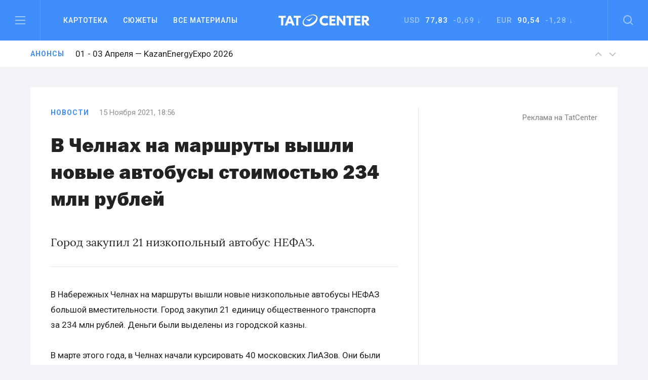

--- FILE ---
content_type: text/html; charset=UTF-8
request_url: https://tatcenter.ru/news/v-chelnah-na-marshruty-vyhodyat-novye-avtobusy-stoimostyu-234-mln-rublej/
body_size: 13630
content:
<!DOCTYPE html><html><head><meta charset="utf-8"><meta content="summary" name="twitter:card"><meta content="width=device-width, initial-scale=1" name="viewport"><meta property="og:site_name" content="Татцентр"><meta name="google-site-verification" content="7yH0N3NpnFOFb0tpnYonaXCPQaR8VVIpwrlIdvWDjHQ"><link href=https://tatcenter.ru/wp-content/themes/theme/assets/images/favicon.png rel="shortcut icon" type=image/x-icon><link href=https://tatcenter.ru/wp-content/themes/theme/assets/images/webclip.png rel=apple-touch-icon><meta name="viewport" content="width=device-width, initial-scale=1"><meta name="yandex-verification" content="c3fd58d64667a525"><title>В Челнах на маршруты вышли новые автобусы стоимостью 234 млн рублей &#8212; Татцентр.ру</title><meta name='robots' content='max-image-preview:large'><link rel=dns-prefetch href=//cdnjs.cloudflare.com><link rel=dns-prefetch href=//www.google.com><link rel=dns-prefetch href=//fonts.googleapis.com><meta property="og:title" content="В Челнах на маршруты вышли новые автобусы стоимостью 234 млн рублей &#8212; Татцентр.ру"><meta property="og:description" content="Город закупил 21 низкопольный автобус НЕФАЗ "><meta property="og:type" content="article"><meta property="og:locale" content="ru_RU"><meta property="og:url" content="https://tatcenter.ru/news/v-chelnah-na-marshruty-vyhodyat-novye-avtobusy-stoimostyu-234-mln-rublej/"><meta property="og:site_name" content="деловой центр республики Татарстан: бизнес-новости Татарстана и Казани"><meta property="og:image" content="https://tatcenter.ru/wp-content/themes/theme/assets/images/og-base.jpg"><meta name="description" content="Город закупил 21 низкопольный автобус НЕФАЗ "><style>.mistape-test,.mistape_mistake_inner{color:#E42029 !important}#mistape_dialog h2::before, #mistape_dialog .mistape_action,.mistape-letter-back{background-color:#E42029 !important}#mistape_reported_text:before,#mistape_reported_text:after{border-color:#E42029 !important}.mistape-letter-front .front-left{border-left-color:#E42029 !important}.mistape-letter-front .front-right{border-right-color:#E42029 !important}.mistape-letter-front .front-bottom,.mistape-letter-back>.mistape-letter-back-top,.mistape-letter-top{border-bottom-color:#E42029 !important}.mistape-logo svg{fill:#E42029 !important}</style><link rel=stylesheet id=wp-block-library-css href='https://tatcenter.ru/wp-includes/css/dist/block-library/style.min.css' type=text/css media=all><style id=elasticpress-related-posts-style-inline-css>.editor-styles-wrapper .wp-block-elasticpress-related-posts ul,.wp-block-elasticpress-related-posts ul{list-style-type:none;padding:0}.editor-styles-wrapper .wp-block-elasticpress-related-posts ul li a>div{display:inline}</style><style id=classic-theme-styles-inline-css>/*! This file is auto-generated */
.wp-block-button__link{color:#fff;background-color:#32373c;border-radius:9999px;box-shadow:none;text-decoration:none;padding:calc(.667em + 2px) calc(1.333em + 2px);font-size:1.125em}.wp-block-file__button{background:#32373c;color:#fff;text-decoration:none}</style><style id=global-styles-inline-css>/*<![CDATA[*/body{--wp--preset--color--black:#000;--wp--preset--color--cyan-bluish-gray:#abb8c3;--wp--preset--color--white:#fff;--wp--preset--color--pale-pink:#f78da7;--wp--preset--color--vivid-red:#cf2e2e;--wp--preset--color--luminous-vivid-orange:#ff6900;--wp--preset--color--luminous-vivid-amber:#fcb900;--wp--preset--color--light-green-cyan:#7bdcb5;--wp--preset--color--vivid-green-cyan:#00d084;--wp--preset--color--pale-cyan-blue:#8ed1fc;--wp--preset--color--vivid-cyan-blue:#0693e3;--wp--preset--color--vivid-purple:#9b51e0;--wp--preset--gradient--vivid-cyan-blue-to-vivid-purple:linear-gradient(135deg,rgba(6,147,227,1) 0%,rgb(155,81,224) 100%);--wp--preset--gradient--light-green-cyan-to-vivid-green-cyan:linear-gradient(135deg,rgb(122,220,180) 0%,rgb(0,208,130) 100%);--wp--preset--gradient--luminous-vivid-amber-to-luminous-vivid-orange:linear-gradient(135deg,rgba(252,185,0,1) 0%,rgba(255,105,0,1) 100%);--wp--preset--gradient--luminous-vivid-orange-to-vivid-red:linear-gradient(135deg,rgba(255,105,0,1) 0%,rgb(207,46,46) 100%);--wp--preset--gradient--very-light-gray-to-cyan-bluish-gray:linear-gradient(135deg,rgb(238,238,238) 0%,rgb(169,184,195) 100%);--wp--preset--gradient--cool-to-warm-spectrum:linear-gradient(135deg,rgb(74,234,220) 0%,rgb(151,120,209) 20%,rgb(207,42,186) 40%,rgb(238,44,130) 60%,rgb(251,105,98) 80%,rgb(254,248,76) 100%);--wp--preset--gradient--blush-light-purple:linear-gradient(135deg,rgb(255,206,236) 0%,rgb(152,150,240) 100%);--wp--preset--gradient--blush-bordeaux:linear-gradient(135deg,rgb(254,205,165) 0%,rgb(254,45,45) 50%,rgb(107,0,62) 100%);--wp--preset--gradient--luminous-dusk:linear-gradient(135deg,rgb(255,203,112) 0%,rgb(199,81,192) 50%,rgb(65,88,208) 100%);--wp--preset--gradient--pale-ocean:linear-gradient(135deg,rgb(255,245,203) 0%,rgb(182,227,212) 50%,rgb(51,167,181) 100%);--wp--preset--gradient--electric-grass:linear-gradient(135deg,rgb(202,248,128) 0%,rgb(113,206,126) 100%);--wp--preset--gradient--midnight:linear-gradient(135deg,rgb(2,3,129) 0%,rgb(40,116,252) 100%);--wp--preset--font-size--small:13px;--wp--preset--font-size--medium:20px;--wp--preset--font-size--large:36px;--wp--preset--font-size--x-large:42px;--wp--preset--spacing--20:0.44rem;--wp--preset--spacing--30:0.67rem;--wp--preset--spacing--40:1rem;--wp--preset--spacing--50:1.5rem;--wp--preset--spacing--60:2.25rem;--wp--preset--spacing--70:3.38rem;--wp--preset--spacing--80:5.06rem;--wp--preset--shadow--natural:6px 6px 9px rgba(0, 0, 0, 0.2);--wp--preset--shadow--deep:12px 12px 50px rgba(0, 0, 0, 0.4);--wp--preset--shadow--sharp:6px 6px 0px rgba(0, 0, 0, 0.2);--wp--preset--shadow--outlined:6px 6px 0px -3px rgba(255, 255, 255, 1), 6px 6px rgba(0, 0, 0, 1);--wp--preset--shadow--crisp:6px 6px 0px rgba(0, 0, 0, 1)}:where(.is-layout-flex){gap:0.5em}:where(.is-layout-grid){gap:0.5em}body .is-layout-flow>.alignleft{float:left;margin-inline-start:0;margin-inline-end:2em}body .is-layout-flow>.alignright{float:right;margin-inline-start:2em;margin-inline-end:0}body .is-layout-flow>.aligncenter{margin-left:auto !important;margin-right:auto !important}body .is-layout-constrained>.alignleft{float:left;margin-inline-start:0;margin-inline-end:2em}body .is-layout-constrained>.alignright{float:right;margin-inline-start:2em;margin-inline-end:0}body .is-layout-constrained>.aligncenter{margin-left:auto !important;margin-right:auto !important}body .is-layout-constrained>:where(:not(.alignleft):not(.alignright):not(.alignfull)){max-width:var(--wp--style--global--content-size);margin-left:auto !important;margin-right:auto !important}body .is-layout-constrained>.alignwide{max-width:var(--wp--style--global--wide-size)}body .is-layout-flex{display:flex}body .is-layout-flex{flex-wrap:wrap;align-items:center}body .is-layout-flex>*{margin:0}body .is-layout-grid{display:grid}body .is-layout-grid>*{margin:0}:where(.wp-block-columns.is-layout-flex){gap:2em}:where(.wp-block-columns.is-layout-grid){gap:2em}:where(.wp-block-post-template.is-layout-flex){gap:1.25em}:where(.wp-block-post-template.is-layout-grid){gap:1.25em}.has-black-color{color:var(--wp--preset--color--black) !important}.has-cyan-bluish-gray-color{color:var(--wp--preset--color--cyan-bluish-gray) !important}.has-white-color{color:var(--wp--preset--color--white) !important}.has-pale-pink-color{color:var(--wp--preset--color--pale-pink) !important}.has-vivid-red-color{color:var(--wp--preset--color--vivid-red) !important}.has-luminous-vivid-orange-color{color:var(--wp--preset--color--luminous-vivid-orange) !important}.has-luminous-vivid-amber-color{color:var(--wp--preset--color--luminous-vivid-amber) !important}.has-light-green-cyan-color{color:var(--wp--preset--color--light-green-cyan) !important}.has-vivid-green-cyan-color{color:var(--wp--preset--color--vivid-green-cyan) !important}.has-pale-cyan-blue-color{color:var(--wp--preset--color--pale-cyan-blue) !important}.has-vivid-cyan-blue-color{color:var(--wp--preset--color--vivid-cyan-blue) !important}.has-vivid-purple-color{color:var(--wp--preset--color--vivid-purple) !important}.has-black-background-color{background-color:var(--wp--preset--color--black) !important}.has-cyan-bluish-gray-background-color{background-color:var(--wp--preset--color--cyan-bluish-gray) !important}.has-white-background-color{background-color:var(--wp--preset--color--white) !important}.has-pale-pink-background-color{background-color:var(--wp--preset--color--pale-pink) !important}.has-vivid-red-background-color{background-color:var(--wp--preset--color--vivid-red) !important}.has-luminous-vivid-orange-background-color{background-color:var(--wp--preset--color--luminous-vivid-orange) !important}.has-luminous-vivid-amber-background-color{background-color:var(--wp--preset--color--luminous-vivid-amber) !important}.has-light-green-cyan-background-color{background-color:var(--wp--preset--color--light-green-cyan) !important}.has-vivid-green-cyan-background-color{background-color:var(--wp--preset--color--vivid-green-cyan) !important}.has-pale-cyan-blue-background-color{background-color:var(--wp--preset--color--pale-cyan-blue) !important}.has-vivid-cyan-blue-background-color{background-color:var(--wp--preset--color--vivid-cyan-blue) !important}.has-vivid-purple-background-color{background-color:var(--wp--preset--color--vivid-purple) !important}.has-black-border-color{border-color:var(--wp--preset--color--black) !important}.has-cyan-bluish-gray-border-color{border-color:var(--wp--preset--color--cyan-bluish-gray) !important}.has-white-border-color{border-color:var(--wp--preset--color--white) !important}.has-pale-pink-border-color{border-color:var(--wp--preset--color--pale-pink) !important}.has-vivid-red-border-color{border-color:var(--wp--preset--color--vivid-red) !important}.has-luminous-vivid-orange-border-color{border-color:var(--wp--preset--color--luminous-vivid-orange) !important}.has-luminous-vivid-amber-border-color{border-color:var(--wp--preset--color--luminous-vivid-amber) !important}.has-light-green-cyan-border-color{border-color:var(--wp--preset--color--light-green-cyan) !important}.has-vivid-green-cyan-border-color{border-color:var(--wp--preset--color--vivid-green-cyan) !important}.has-pale-cyan-blue-border-color{border-color:var(--wp--preset--color--pale-cyan-blue) !important}.has-vivid-cyan-blue-border-color{border-color:var(--wp--preset--color--vivid-cyan-blue) !important}.has-vivid-purple-border-color{border-color:var(--wp--preset--color--vivid-purple) !important}.has-vivid-cyan-blue-to-vivid-purple-gradient-background{background:var(--wp--preset--gradient--vivid-cyan-blue-to-vivid-purple) !important}.has-light-green-cyan-to-vivid-green-cyan-gradient-background{background:var(--wp--preset--gradient--light-green-cyan-to-vivid-green-cyan) !important}.has-luminous-vivid-amber-to-luminous-vivid-orange-gradient-background{background:var(--wp--preset--gradient--luminous-vivid-amber-to-luminous-vivid-orange) !important}.has-luminous-vivid-orange-to-vivid-red-gradient-background{background:var(--wp--preset--gradient--luminous-vivid-orange-to-vivid-red) !important}.has-very-light-gray-to-cyan-bluish-gray-gradient-background{background:var(--wp--preset--gradient--very-light-gray-to-cyan-bluish-gray) !important}.has-cool-to-warm-spectrum-gradient-background{background:var(--wp--preset--gradient--cool-to-warm-spectrum) !important}.has-blush-light-purple-gradient-background{background:var(--wp--preset--gradient--blush-light-purple) !important}.has-blush-bordeaux-gradient-background{background:var(--wp--preset--gradient--blush-bordeaux) !important}.has-luminous-dusk-gradient-background{background:var(--wp--preset--gradient--luminous-dusk) !important}.has-pale-ocean-gradient-background{background:var(--wp--preset--gradient--pale-ocean) !important}.has-electric-grass-gradient-background{background:var(--wp--preset--gradient--electric-grass) !important}.has-midnight-gradient-background{background:var(--wp--preset--gradient--midnight) !important}.has-small-font-size{font-size:var(--wp--preset--font-size--small) !important}.has-medium-font-size{font-size:var(--wp--preset--font-size--medium) !important}.has-large-font-size{font-size:var(--wp--preset--font-size--large) !important}.has-x-large-font-size{font-size:var(--wp--preset--font-size--x-large) !important}.wp-block-navigation a:where(:not(.wp-element-button)){color:inherit}:where(.wp-block-post-template.is-layout-flex){gap:1.25em}:where(.wp-block-post-template.is-layout-grid){gap:1.25em}:where(.wp-block-columns.is-layout-flex){gap:2em}:where(.wp-block-columns.is-layout-grid){gap:2em}.wp-block-pullquote{font-size:1.5em;line-height:1.6}/*]]>*/</style><link rel=stylesheet id=mistape-front-css href='https://tatcenter.ru/wp-content/plugins/mistape/assets/css/mistape-front.css' type=text/css media=all><link rel=stylesheet id=uf-site-css href='https://tatcenter.ru/wp-content/themes/theme/assets/dist/site.min.css' type=text/css media=all><link rel=stylesheet id=roboto-css href='//fonts.googleapis.com/css?family=Roboto%3A400%2C500%2C700&#038;subset=cyrillic&#038;ver=1' type=text/css media=all><link rel=stylesheet id=airdatepicker-css href='https://tatcenter.ru/wp-content/themes/theme/assets/libs/airdatepicker/air-datepicker.css' type=text/css media=all><link rel=stylesheet id=elasticpress-facets-css href='https://tatcenter.ru/wp-content/plugins/elasticpress/dist/css/facets-styles.css' type=text/css media=all> <script id=wpemfb-fbjs-js-extra>var WEF = {"local":"ru_RU","version":"v2.10","fb_id":"","comments_nonce":"16e124f2f1"};</script> <script src="https://tatcenter.ru/wp-content/plugins/wp-embed-facebook/inc/js/fb.min.js" id=wpemfb-fbjs-js></script> <script src="//cdnjs.cloudflare.com/ajax/libs/jquery/2.2.0/jquery.min.js?ver=6.4.7" id=jquery-js></script> <script src="https://www.google.com/recaptcha/api.js?ver=6.4.7" id=recaptcha-js></script> <link rel=https://api.w.org/ href=https://tatcenter.ru/wp-json/ ><link rel=alternate type=application/json href=https://tatcenter.ru/wp-json/wp/v2/posts/394002><link rel=EditURI type=application/rsd+xml title=RSD href=https://tatcenter.ru/xmlrpc.php?rsd><link rel=canonical href=https://tatcenter.ru/news/v-chelnah-na-marshruty-vyhodyat-novye-avtobusy-stoimostyu-234-mln-rublej/ ><link rel=shortlink href='https://tatcenter.ru/?p=394002'><link rel=alternate type=application/json+oembed href="https://tatcenter.ru/wp-json/oembed/1.0/embed?url=https%3A%2F%2Ftatcenter.ru%2Fnews%2Fv-chelnah-na-marshruty-vyhodyat-novye-avtobusy-stoimostyu-234-mln-rublej%2F"><link rel=alternate type=text/xml+oembed href="https://tatcenter.ru/wp-json/oembed/1.0/embed?url=https%3A%2F%2Ftatcenter.ru%2Fnews%2Fv-chelnah-na-marshruty-vyhodyat-novye-avtobusy-stoimostyu-234-mln-rublej%2F&#038;format=xml"></head><body class="post-template-default single single-post postid-394002 single-format-standard"><div class="desktop-banner top-banner changed"> <ins data-revive-zoneid=3 data-revive-id=a15f95dc9d87daffc9b79664200abb5a></ins></div><section class=header data-scroll-time=0.4 id=header><section class="navbar-section w-hidden-medium w-hidden-small w-hidden-tiny"><div class="navbar w-nav" data-animation=default data-collapse=medium data-duration=400><div class="left navbar-column w-clearfix"> <a class="burger w-inline-block" data-ix=burger-click href=#header> <img src=https://tatcenter.ru/wp-content/themes/theme/assets/images/burger.svg> </a><nav class="navmenu w-nav-menu" role=navigation><div class="navdrop w-dropdown" data-delay=200><div class="navdrop-toggle w-dropdown-toggle"><div>Картотека</div></div><nav class="navdrop-list w-dropdown-list" data-ix=dropdown-up> <a class="navdrop-link w-clearfix w-inline-block" href=https://tatcenter.ru/whoiswho/ ><div class="button-text margin-bottom">Кто есть кто в РТ</div><div class=tech-text>Руководители Татарстана. Справочник персоналий. Имена, должности, контакты, биография, карьера, информационные досье на бизнесменов и чиновников в РТ</div> </a> <a class="navdrop-link w-clearfix w-inline-block" href=https://tatcenter.ru/appointments/ ><div class="button-text margin-bottom">Назначения</div><div class=tech-text>Кадровые перестановки в Татарстане. Отставки и назначения в органах власти и коммерческих организациях РТ</div> </a> <a class="navdrop-link w-clearfix w-inline-block" href=https://tatcenter.ru/organizations/ ><div class="button-text margin-bottom">Организации</div><div class=tech-text>Компании, организации и предприятия Татарстана. Названия, руководители, контакты, информационные корпоративные досье</div> </a> <a class="navdrop-link no-border-right w-clearfix w-inline-block" href=https://tatcenter.ru/birthdays/ ><div class="button-text margin-bottom">Дни рождения</div><div class=tech-text>Дни рождения руководителей Татарстана. Справочник именинников и юбиляров в РТ</div> </a></nav></div> <a class="navlink w-nav-link" href=https://tatcenter.ru/stories>Сюжеты</a> <a class="navlink w-nav-link" href=https://tatcenter.ru/all/ >Все&nbsp;материалы</a></nav></div><a class="logo w-nav-brand" href=https://tatcenter.ru> <img src=https://tatcenter.ru/wp-content/themes/theme/assets/images/logotype-white.svg> </a><div class="navbar-column right w-clearfix"><div class=courses><div class="currency w-dropdown" data-delay=200 data-hover=1><div class="photo-guide-toggle w-dropdown-toggle"><div class=currency-text>USD&nbsp;&nbsp;<span class=span-currency>77,83</span>&nbsp; -0,69 ↓</div></div><nav class="currency-tooltip w-clearfix w-dropdown-list" data-ix=dropdown><div class="black tech-text">Курс ЦБ РФ на 18 января</div></nav></div><div class="currency w-dropdown" data-delay=200 data-hover=1><div class="photo-guide-toggle w-dropdown-toggle"><div class=currency-text>EUR &nbsp;<span class=span-currency>90,54</span>&nbsp; -1,28 ↓</div></div><nav class="currency-tooltip w-clearfix w-dropdown-list" data-ix=dropdown><div class="black tech-text">Курс ЦБ РФ на 18 января</div></nav></div></div> <a class="search w-inline-block" data-ix=search-click href=#header> <img src=https://tatcenter.ru/wp-content/themes/theme/assets/images/search.svg> </a></div></div></section><div class="mobile-navbar-div w-hidden-main"><div class="mobile-navbar w-nav" data-animation=default data-collapse=medium data-doc-height=1 data-duration=400><div class="mobile-burger w-nav-button"> <img src=https://tatcenter.ru/wp-content/themes/theme/assets/images/burger.svg></div> <a class="logo w-nav-brand" href=https://tatcenter.ru> <img src=https://tatcenter.ru/wp-content/themes/theme/assets/images/logotype-white.svg> </a> <a class="mobile-search w-inline-block" href=search> <img src=https://tatcenter.ru/wp-content/themes/theme/assets/images/search.svg> </a><nav class="mobile-navmenu w-nav-menu" role=navigation><div class="portrait-flex row"><div class="column-50 w-clearfix"> <a class="button-text left margin-bottom white" href=https://tatcenter.ru/all/ >Вcе материалы</a> <a class="button-text left margin-bottom white" href=https://tatcenter.ru/stories>Сюжеты</a> <a class="button-text left margin-bottom white" href=https://tatcenter.ru/specials/ >Спецпроекты</a> <a class="button-text left margin-bottom white" href=https://tatcenter.ru/adv/ >Разместить рекламу</a></div><div class="column-50 w-clearfix"> <a class="button-text left margin-bottom white" href=https://tatcenter.ru/whoiswho/ >Кто есть кто в рт</a> <a class="button-text left margin-bottom white" href=https://tatcenter.ru/appointments/ >Назначения</a> <a class="button-text left margin-bottom white" href=https://tatcenter.ru/organizations/ >Организации</a> <a class="button-text left margin-bottom white" href=https://tatcenter.ru/birthdays/ >Дни рождения</a></div></div><div class=divider-2></div><div class=mobile-currency><div class="currency-text portrait-margin-bottom">Доллар&nbsp;&nbsp; <span class=span-currency>77,83</span>&nbsp; -0,69 ↓</div><div class=currency-text>Евро &nbsp; <span class=span-currency>90,54</span>&nbsp; -1,28 ↓</div></div><div class="divider-2 margin-top"></div><div class="portrait-flex row"><div class="column-50 w-clearfix"> <a class="button-text left margin-bottom white" href=https://tatcenter.ru/rubrics/ >Рубрики</a> <a class="button-text left margin-bottom white" href=https://tatcenter.ru/multimedia/ >Мультимедиа</a> <a class="button-text left margin-bottom white" href=https://tatcenter.ru/conferences/ >Конференции</a> <a class="button-text left margin-bottom white" href=https://tatcenter.ru/announcements/ >Анонсы</a></div><div class="column-50 w-clearfix"> <a class="button-text left margin-bottom white" href=https://tatcenter.ru/about/ >О проекте</a> <a class="button-text left margin-bottom white" href=https://tatcenter.ru/contacts/ >Контакты</a></div></div><div class=divider-2></div><div class="portrait-flex row"><div class="column-50 w-clearfix"><div class="margin-botttom tech-text white">Мы в социальных сетях</div><div class="social-links w-clearfix"> <a target=_blank class="social-link w-inline-block" href=https://t.me/tatcenter_ru> <img src=https://tatcenter.ru/wp-content/uploads/2017/08/telegram.svg> </a> <a target=_blank class="social-link w-inline-block" href=https://vk.com/tatcenter_ru> <img src=https://tatcenter.ru/wp-content/uploads/2017/08/vk.svg> </a></div></div><div class="column-50 w-clearfix"><div class="margin-botttom tech-text white">Партнёры TatCenter</div><div class=w-clearfix> <a target=_blank class="partner-white w-inline-block" href=https://tatcenter.ru/organizations/tatneft/ > <img src=https://tatcenter.ru/wp-content/uploads/2017/11/Tatneft-1-1.png> </a> <a target=_blank class="partner-white w-inline-block" href=https://tatcenter.ru/organizations/tagras-holding/ > <img src=https://tatcenter.ru/wp-content/uploads/2021/04/tagras-png.png> </a> <a target=_blank class="partner-white w-inline-block" href=https://tatcenter.ru/organizations/bank-vtb-pao/ > <img src=https://tatcenter.ru/wp-content/uploads/2021/04/vtb-png-svetlee.png> </a> <a target=_blank class="partner-white w-inline-block" href=https://tatcenter.ru/organizations/natsionalnaya-fabrika-ipoteki/ > <img src=https://tatcenter.ru/wp-content/uploads/2021/04/ipoteka-24-png.png> </a> <a target=_blank class="partner-white w-inline-block" href=https://tatcenter.ru/organizations/ak-bars-bank/ > <img src=https://tatcenter.ru/wp-content/uploads/2021/04/abb-png.png> </a></div></div></div></nav></div></div><div class=burger-menu data-ix=burger-menu-search-modal><div class="modal-header w-clearfix"> <a class="close first w-inline-block" data-ix=close-burger href=#> <img src=https://tatcenter.ru/wp-content/themes/theme/assets/images/close.svg> </a><div class=logo> <img src=https://tatcenter.ru/wp-content/themes/theme/assets/images/logotype-white.svg></div><div class="empty-cube last"></div></div><div class="modal-container w-container"><div class=row><div class="column-33 w-clearfix"> <a class="button-text left margin-bottom white" href=https://tatcenter.ru/all/ >ВСе материалы</a> <a class="button-text left margin-bottom white" href=https://tatcenter.ru/stories>Сюжеты</a> <a class="button-text left margin-bottom white" href=https://tatcenter.ru/specials/ >Спецпроекты</a></div><div class="column-33 w-clearfix"> <a class="button-text left margin-bottom white" href=https://tatcenter.ru/rubrics/ >Рубрики</a> <a class="button-text left margin-bottom white" href=https://tatcenter.ru/multimedia/ >Мультимедиа</a> <a class="button-text left margin-bottom white" href=https://tatcenter.ru/conferences/ >Конференции</a> <a class="button-text left margin-bottom white" href=https://tatcenter.ru/announcements/ >Анонсы</a> <a class="button-text left margin-bottom white" href=https://tatcenter.ru/circles/ >Круглые столы</a></div><div class="column-33 w-clearfix"> <a class="button-text left margin-bottom white" href=https://tatcenter.ru/about/ >О проекте</a> <a class="button-text left margin-bottom white" href=https://tatcenter.ru/contacts/ >Контакты</a> <a class="button-text left margin-bottom white" href=https://tatcenter.ru/adv/ >Разместить рекламу</a></div></div><div class=burger-divider></div><div class=row><div class="column-50 w-clearfix"><div class="margin-botttom tech-text white">Мы в социальных сетях</div><div class="social-links w-clearfix"> <a target=_blank class="social-link w-inline-block" href=https://t.me/tatcenter_ru> <img src=https://tatcenter.ru/wp-content/uploads/2017/08/telegram.svg> </a> <a target=_blank class="social-link w-inline-block" href=https://vk.com/tatcenter_ru> <img src=https://tatcenter.ru/wp-content/uploads/2017/08/vk.svg> </a></div></div><div class="column-50 w-clearfix"><div class="margin-botttom tech-text white">Партнёры TatCenter</div><div class="partners-burger w-clearfix"><div class=inline-block> <a target=_blank class="partner-white w-inline-block" href=https://tatcenter.ru/organizations/tatneft/ > <img src=https://tatcenter.ru/wp-content/uploads/2017/11/Tatneft-1-1.png width=105> </a> <a target=_blank class="partner-white w-inline-block" href=https://tatcenter.ru/organizations/tagras-holding/ > <img src=https://tatcenter.ru/wp-content/uploads/2021/04/tagras-png.png width=105> </a></div><div class=inline-block> <a target=_blank class="partner-white w-inline-block" href=https://tatcenter.ru/organizations/bank-vtb-pao/ > <img src=https://tatcenter.ru/wp-content/uploads/2021/04/vtb-png-svetlee.png width=105> </a> <a target=_blank class="partner-white w-inline-block" href=https://tatcenter.ru/organizations/natsionalnaya-fabrika-ipoteki/ > <img src=https://tatcenter.ru/wp-content/uploads/2021/04/ipoteka-24-png.png width=105> </a></div><div class=inline-block> <a target=_blank class="partner-white w-inline-block" href=https://tatcenter.ru/organizations/ak-bars-bank/ > <img src=https://tatcenter.ru/wp-content/uploads/2021/04/abb-png.png width=105> </a></div></div></div></div></div></div><div class=search-modal data-ix=burger-menu-search-modal><div class="modal-header w-clearfix"><div class="empty-cube first"></div><div class=logo> <img src=https://tatcenter.ru/wp-content/themes/theme/assets/images/logotype-white.svg></div> <a class="close last w-inline-block" data-ix=close-search href=#><img src=https://tatcenter.ru/wp-content/themes/theme/assets/images/close.svg></a></div><div class="modal-container w-container"><div class=w-form><form class=search-bar data-name="Email Form" action=https://tatcenter.ru/search/ id=email-form name=email-form><div class="input-container w-clearfix"> <input class="modal-search-input w-input" data-name=Поиск id=node maxlength=256 placeholder="Введите запрос для поиска" required=required type=text name=search_text> <img class="main-search search-icon" src=https://tatcenter.ru/wp-content/themes/theme/assets/images/search-black.svg></div> <input class="submit-button w-button" data-wait=... type=submit value=Найти id=search-btn></form></div></div></div><section class="announces animated"><div class="container w-clearfix"> <a class="blue tag" href=https://tatcenter.ru/announcements/ >Анонсы</a><div class=slider> <a class="announces-link w-inline-block current" href=https://tatcenter.ru/announcements/kazan-agro-2026/ ><h4 class="announce-heading h4 regular">11 - 13 Февраля — Казань Агро 2026</h4> </a> <a class="announces-link w-inline-block " href=https://tatcenter.ru/announcements/kazanenergyexpo-2026/ ><h4 class="announce-heading h4 regular">01 - 03 Апреля — KazanEnergyExpo 2026</h4> </a> <a class="announces-link w-inline-block " href=https://tatcenter.ru/announcements/energoprom-26/ ><h4 class="announce-heading h4 regular">01 - 03 Апреля — ЭНЕРГОПРОМ/26</h4> </a> <a class="announces-link w-inline-block " href=https://tatcenter.ru/announcements/rossiya-islamskij-mir-kazanforum-2026/ ><h4 class="announce-heading h4 regular">12 - 17 Мая — Россия&nbsp;&mdash; Исламский мир: KazanForum 2026</h4> </a> <a class="announces-link w-inline-block " href=https://tatcenter.ru/announcements/tatarstanskij-neftegazohimicheskij-forum-2026/ ><h4 class="announce-heading h4 regular">26 - 28 Августа — Татарстанский нефтегазохимический форум&nbsp;&mdash; 2026</h4> </a> <a class="announces-link w-inline-block " href=https://tatcenter.ru/announcements/comtrans-2026/ ><h4 class="announce-heading h4 regular">06 - 08 Октября — Comtrans 2026</h4> </a></div><div class="announces-nav w-hidden-small w-hidden-tiny"> <a class="announces-arrow w-inline-block next" href=#> <img src=https://tatcenter.ru/wp-content/themes/theme/assets/images/up.svg> </a> <a class="announces-arrow w-inline-block prev" href=#> <img src=https://tatcenter.ru/wp-content/themes/theme/assets/images/down.svg> </a></div></div></section></section><div class="branding-container changed"> <a href=# id=banner-branding-anchor> <img id=banner-branding-block class="hidden full-size"> </a></div><section class="grey section posts-container"><article class=container-white post-title="В Челнах на маршруты вышли новые автобусы стоимостью 234 млн рублей" id=post-394002 post-url=https://tatcenter.ru/news/v-chelnah-na-marshruty-vyhodyat-novye-avtobusy-stoimostyu-234-mln-rublej/ ><div class="mobile-flex row"><div class="border-right column-66"><div class="material-info w-clearfix"><a class="blue tag " href=https://tatcenter.ru/news/ >Новости</a><div class=tech-text>15 Ноября 2021, 18:56</div></div><h1 class="h1 margin-bottom-40 regular"><span class=h-span-bold>В&nbsp;Челнах на&nbsp;маршруты вышли новые автобусы стоимостью 234 млн рублей</span></h1><p class=text-lead>Город закупил 21 низкопольный автобус НЕФАЗ.</p><div class="grey-divider type-5"></div><div class=post-content><p><div id=fb-root></div></p><p>В&nbsp;Набережных Челнах на&nbsp;маршруты вышли новые низкопольные автобусы НЕФАЗ большой вместительности. Город закупил 21 единицу общественного транспорта за&nbsp;234 млн рублей. Деньги были выделены из&nbsp;городской казны.</p><p>В&nbsp;марте этого года, в&nbsp;Челнах начали курсировать 40 московских ЛиАЗов. Они были переданы автограду в&nbsp;результате договоренности Наиля Магдеева и&nbsp;правительства Москвы.</p></div> <ins data-revive-zoneid=10 data-revive-id=a15f95dc9d87daffc9b79664200abb5a></ins></div><div class="column-33 margin-left w-clearfix w-hidden-medium w-hidden-small w-hidden-tiny"><div class=banner-side><ins data-revive-zoneid=1 data-revive-id=a15f95dc9d87daffc9b79664200abb5a></ins><a class=tech-link href=https://tatcenter.ru/adv/ >Реклама на TatCenter</a></div></div></div><div class="empty-40 w-hidden-medium w-hidden-small w-hidden-tiny"></div><div class="mobile-flex row"><div class=column-66><div class="portrait-flex row"><div class=column-25> <a class="button-action w-inline-block" target=_blank href=https://t.me/tatcenter_ru> <img class=action-icon src=https://tatcenter.ru/wp-content/themes/theme/assets/images/telegram-black.svg><div>TatCenter в Телеграм</div> </a></div><div class=column-25> <a class="button-action w-inline-block" target=_blank  href=https://vk.com/tatcenter_ru> <img class=action-icon src=https://tatcenter.ru/wp-content/themes/theme/assets/images/vk-follow-black.png><div>TatCenter в ВК</div> </a></div><div class=column-25> <a class="button-action w-inline-block" target=_blank href=https://dzen.ru/id/5b8cdfddd8fe0200ae0d1f0e> <img class=action-icon src=https://tatcenter.ru/wp-content/themes/theme/assets/images/yandex-zen-black.svg><div>TatCenter в Дзен</div> </a></div><div class=column-25> <a class="button-action w-inline-block" href=mailto:info@tatcenter.ru> <img class=action-icon src=https://tatcenter.ru/wp-content/themes/theme/assets/images/mail-black_1.svg><div>Напишите нам</div> </a></div></div> <script src=https://yastatic.net/es5-shims/0.0.2/es5-shims.min.js></script> <script src=https://yastatic.net/share2/share.js></script> <script>Ya.share2('my-share-394002', {
	    theme: {
	        services: 'odnoklassniki,vkontakte,telegram',
	        counter: false,
	        lang: 'ru',
	        bare: true
	    },
	    content: {
	        url: `https://tatcenter.ru/news/v-chelnah-na-marshruty-vyhodyat-novye-avtobusy-stoimostyu-234-mln-rublej/`,
	        title: `В Челнах на маршруты вышли новые автобусы стоимостью 234 млн рублей`,
	        image: ``   
	    }
	});</script> </div><div class=column-33><div class="subscribe-form w-form"><div class="success-message w-clearfix w-form-done"><div class="black tech-text">Поздравляем, вы подписаны на рассылку «TatCenter»!</div></div><div class="error-message w-clearfix w-form-fail"><div class="black tech-text">Что-то пошло не так. Пожалуйста, повторите попытку.</div></div></div><div class="subscribe modal" id=subscribe-popup><div class=subscribe-flex><div class=window><div class="form-block w-form"><div class=subscribe-form-header><h3 class="bold h3">Подпишитесь на нашу рассылку</h3> <a href=# data-ix=close-subsribe class="form-close w-inline-block"> <img src=https://tatcenter.ru/wp-content/themes/theme/assets/images/close.svg class="w-hidden-small w-hidden-tiny"> <img src=https://tatcenter.ru/wp-content/themes/theme/assets/images/close-black.svg class="w-hidden-main w-hidden-medium"> </a></div><form id=subscribe-form name=wf-form- data-name="Подписка на рассылку"> <input type=text id=subscribe-name data-name=ФИО maxlength=256 required placeholder="Фамилия, имя и отчество" class="grey input margin-bottom w-input"> <input type=text id=subscribe-work data-name="Место работы и должность" maxlength=256 required placeholder="Место работы и должность" class="grey input margin-bottom w-input"> <input type=text id=subscribe-email data-name="Электронная почта" maxlength=256 required placeholder="Электронная почта" class="grey input margin-bottom w-input"><div class="form-divider grey-divider"></div><div class="submit-block w-clearfix"> <input type=submit value=Подписаться data-wait=... class="button margin-right w-button"><div class="portait-margin tech-text">Нажимая на кнопку, вы даете <a href=https://tatcenter.ru/wp-content/uploads/2017/11/SOGLASIE_NA_OBRABOTKU_PERS_DANNYH.pdf target=_blank class="grey span-link">согласие на обработку своих персональных данных</a></div></div><div class=g-recaptcha data-sitekey=6LfRioMUAAAAAJg-Z5s5X_WkX8PHJJCBtcUiv6Wi></div></div></form><div class="success-message w-form-done"><h2 class="bold h2 margin-bottom-10">Спасибо за подписку!</h2><div class="black center tech-text">Теперь вы будете в курсе самых свежих новостей.</div></div><div class="error-message w-form-fail"><h2 class="bold h2 margin-bottom-10">Что-то пошло не так!</h2><div class="black center tech-text">Пожалуйста, повторите попытку.</div></div></div></div></div></div></div></div></article> <script>var index = 0</script> <div class=container><div class="block no-padding similar-posts"><div class=block-main-header><div class="mobile-flex row"><div class=column-33><h3 class="bold h3 no-margin-bottom">Материалы по теме</h3></div><div class="column-66 w-clearfix"><div class="partners-block w-clearfix w-hidden-medium w-hidden-small w-hidden-tiny"><div class=tech-text>Партнёры TatCenter:</div><a class="partner-color w-inline-block" href=https://tatcenter.ru/organizations/tatneft/ > <img src=https://tatcenter.ru/wp-content/uploads/2017/11/Tatneft-1-1.png> </a> <a class="partner-color w-inline-block" href=https://tatcenter.ru/organizations/tagras-holding/ > <img src=https://tatcenter.ru/wp-content/uploads/2021/04/tagras-gorizontalnyj.jpg> </a> <a class="partner-color w-inline-block" href=https://tatcenter.ru/organizations/bank-vtb-pao/ > <img src=https://tatcenter.ru/wp-content/uploads/2018/02/VTB_for_signature_1-1.png> </a> <a class="partner-color w-inline-block" href=https://tatcenter.ru/organizations/natsionalnaya-fabrika-ipoteki/ > <img src=https://tatcenter.ru/wp-content/uploads/2019/03/ipoteka80.png> </a> <a class="partner-color w-inline-block" href=https://tatcenter.ru/organizations/ak-bars-bank/ > <img src=https://tatcenter.ru/wp-content/uploads/2020/07/ak-bars-bank-logo.jpg> </a></div></div></div><div class="black-divider suggestions-divider"></div></div><div class="slider w-slider" data-animation=slide data-autoplay=1 data-delay=4000 data-duration=200 data-hide-arrows=1 data-infinite=1><div class="slider-mask w-slider-mask"><div class="slide w-slide"><div class=suggestions-container><div class="mobile-flex row suggestions-row"><div class=" column-100 suggestions-column"> <a class="bold h3 link margin-bottom-30" href=https://tatcenter.ru/all/ >Читайте также:</a><a class="news-link w-inline-block" href=https://tatcenter.ru/news/iz-tatarstana-vpervye-otgruzili-v-kitaj-oves-i-semena-lna-vesom-143-tys-tonn/ ><h4 class="h4 no-margin-bottom regular w-clearfix"> <span class=tech-text>16:52</span>&nbsp;Из&nbsp;Татарстана впервые отгрузили в&nbsp;Китай овес и&nbsp;семена льна весом 14,3 тыс. тонн</h4> </a> <a class="news-link w-inline-block" href=https://tatcenter.ru/news/inflyacziya-v-rossii-zamedlilas-do-559/ ><h4 class="h4 no-margin-bottom regular w-clearfix"> <span class=tech-text>16:21</span>&nbsp;Инфляция в&nbsp;России замедлилась до&nbsp;5,59%</h4> </a> <a class="news-link w-inline-block" href=https://tatcenter.ru/news/tatarstan-napravit-bolee-%e2%82%bd1-mlrd-na-modernizacziyu-iznoshennyh-kommunalnyh-setej/ ><h4 class="h4 no-margin-bottom regular w-clearfix"> <span class=tech-text>15:44</span>&nbsp;Татарстан направит более ₽1 млрд на&nbsp;модернизацию изношенных коммунальных сетей</h4> </a> <a class="news-link w-inline-block" href=https://tatcenter.ru/news/na-provedenie-konkursa-uchitelej-rodnyh-yazykov-v-rt-napravyat-%e2%82%bd700-tys/ ><h4 class="h4 no-margin-bottom regular w-clearfix"> <span class=tech-text>15:21</span>&nbsp;На&nbsp;проведение конкурса учителей родных языков в&nbsp;РТ выделят ₽700 тыс.</h4> </a> <a class="news-link w-inline-block" href=https://tatcenter.ru/news/tatarstan-poluchit-%e2%82%bd106-mln-na-soczialnye-proekty-ot-fonda-prezidentskih-grantov/ ><h4 class="h4 no-margin-bottom regular w-clearfix"> <span class=tech-text>14:25</span>&nbsp;Татарстан получит ₽106 млн на&nbsp;социальные проекты от&nbsp;Фонда президентских грантов</h4> </a></div></div></div></div></div><div class="slider-nav w-clearfix"><div class=tech-text>1 из 1</div></div></div></div><div class="column-100 banner-full-container"><div class=desktop-banner><ins data-revive-zoneid=4 data-revive-id=a15f95dc9d87daffc9b79664200abb5a></ins></div><div class=empty-40></div></div><div class="mobile-flex row"><div class=column-50 ><div class="block cover-news w-inline-block" id=floor-post-524562><div class=cover-container> <a href=https://tatcenter.ru/news/ class="block-header margin-bottom-30 w-clearfix"><div class="tag white">Новости</div> </a> <a href=https://tatcenter.ru/news/kamaz-vyplatil-dohod-po-obligacziyam-na-summu-%e2%82%bd1627-mln/ class="block-container w-clearfix no-decoration"><div class="margin-bottom tech-text white-75">17 января 2026, 11:22</div><h1 class="h2 margin-bottom regular white"> <span class=h-span-bold></span> <span class=h-span-bold>КамАЗ выплатил доход по&nbsp;облигациям на&nbsp;сумму ₽162,7 млн</span></h1><h4 class="text-preview white-preview"><p><div id=fb-root></div></p><p>Общее количество ценных бумаг, по&nbsp;которым осуществлена выплата,&nbsp;&mdash; 11 млн штук.</p></h4> </a></div></div></div><style>#floor-post-524562:hover{background-image:url(https://tatcenter.ru/wp-content/themes/theme/assets/images/dot-pattern.png), -webkit-linear-gradient(270deg, rgba(0, 0, 0, .5), transparent 50%, rgba(0, 0, 0, .5)), url(https://tatcenter.ru/wp-content/uploads/2025/07/5188324312250184959-512x512.jpg)}#floor-post-524562{background-image:url(https://tatcenter.ru/wp-content/themes/theme/assets/images/dot-pattern.png), -webkit-linear-gradient(270deg, rgba(22, 23, 30, .5), rgba(22, 23, 30, .5)), url(https://tatcenter.ru/wp-content/uploads/2025/07/5188324312250184959-512x512.jpg)}</style><div class=column-50><div class=block><div class=block-container><div class=block-header><div class=block-header><h3 class="bold h3 no-margin-bottom">Новости дня</h3></div><div class="black-divider floors-2"></div></div> <a href=https://tatcenter.ru/news/iz-tatarstana-vpervye-otgruzili-v-kitaj-oves-i-semena-lna-vesom-143-tys-tonn/ class="black news-preview w-inline-block "><h4 class="h4 no-margin-bottom regular w-clearfix"><span class=tech-text>17 января, 16:52</span>  Из&nbsp;Татарстана впервые отгрузили в&nbsp;Китай овес и&nbsp;семена льна весом 14,3 тыс. тонн</h4> </a> <a href=https://tatcenter.ru/news/inflyacziya-v-rossii-zamedlilas-do-559/ class="black news-preview w-inline-block "><h4 class="h4 no-margin-bottom regular w-clearfix"><span class=tech-text>17 января, 16:21</span>  Инфляция в&nbsp;России замедлилась до&nbsp;5,59%</h4> </a> <a href=https://tatcenter.ru/news/tatarstan-napravit-bolee-%e2%82%bd1-mlrd-na-modernizacziyu-iznoshennyh-kommunalnyh-setej/ class="black news-preview w-inline-block "><h4 class="h4 no-margin-bottom regular w-clearfix"><span class=tech-text>17 января, 15:44</span>  Татарстан направит более ₽1 млрд на&nbsp;модернизацию изношенных коммунальных сетей</h4> </a> <a href=https://tatcenter.ru/news/na-provedenie-konkursa-uchitelej-rodnyh-yazykov-v-rt-napravyat-%e2%82%bd700-tys/ class="black news-preview w-inline-block "><h4 class="h4 no-margin-bottom regular w-clearfix"><span class=tech-text>17 января, 15:21</span>  На&nbsp;проведение конкурса учителей родных языков в&nbsp;РТ выделят ₽700 тыс.</h4> </a> <a href=https://tatcenter.ru/news/tatarstan-poluchit-%e2%82%bd106-mln-na-soczialnye-proekty-ot-fonda-prezidentskih-grantov/ class="black news-preview w-inline-block no-border"><h4 class="h4 no-margin-bottom regular w-clearfix"><span class=tech-text>17 января, 14:25</span>  Татарстан получит ₽106 млн на&nbsp;социальные проекты от&nbsp;Фонда президентских грантов</h4> </a></div> <a href=https://tatcenter.ru/all/ class="button-text grey">Все новости</a></div></div></div></div><article class=container-white post-title="Из Татарстана впервые отгрузили в Китай овес и семена льна весом 14,3 тыс. тонн" id=post-524588 post-url=https://tatcenter.ru/news/iz-tatarstana-vpervye-otgruzili-v-kitaj-oves-i-semena-lna-vesom-143-tys-tonn/ ><div class="mobile-flex row"><div class="border-right column-66"><div class="material-info w-clearfix"><a class="blue tag " href=https://tatcenter.ru/news/ >Новости</a><div class=tech-text>17 Января 2026, 16:52</div></div><h1 class="h1 margin-bottom-40 regular"><span class=h-span-bold>Из&nbsp;Татарстана впервые отгрузили в&nbsp;Китай овес и&nbsp;семена льна весом 14,3 тыс. тонн</span> В&nbsp;2025 году</h1><p class=text-lead>Помимо Китая, прямые поставки зерна и&nbsp;продуктов его переработки из&nbsp;республики велись еще в&nbsp;17 стран.</p><div class="grey-divider type-5"></div><div class=post-content><p><div id=fb-root></div></p><p>В&nbsp;2025 году из&nbsp;Татарстана в&nbsp;Китай впервые были экспортированы партии овса&nbsp;&mdash; 2,7 тыс. тонн, и&nbsp;семян льна&nbsp;&mdash; 11,6 тыс. тонн. Кроме того, в&nbsp;КНР поставили 22 тыс. тонн растительных масел и&nbsp;27,5 тыс. тонн свекловичного жома. Об&nbsp;этом <a href=https://rt.rbc.ru/tatarstan/freenews/6969d6ea9a7947d33e81a51f target=_blank rel=noopener>пишет</a> &laquo;РБК Татарстан&raquo; со&nbsp;ссылкой на&nbsp;филиал Федерального центра оценки безопасности и&nbsp;качества продукции по&nbsp;РТ.</p><p>В&nbsp;прошлом году аттестацию для экспорта в&nbsp;Китай пшеницы, ячменя, гороха и&nbsp;другой сельхозпродукции прошли 29 предприятий республики. Помимо Китая, прямые поставки зерна и&nbsp;продуктов его переработки из&nbsp;Татарстана велись еще в&nbsp;17 стран, включая Азербайджан, Казахстан, Иран, страны Европы и&nbsp;Турцию. Общий объем прямого экспорта этой категории товаров в&nbsp;2025 году превысил 106 тыс. тонн. Каждая партия перед отправкой проходила лабораторный контроль на&nbsp;качество и&nbsp;безопасность. Всего в&nbsp;прошлом году в&nbsp;республике провели 280 тыс. лабораторных исследований зерновых и&nbsp;масличных культур, что на&nbsp;12% больше, чем в&nbsp;2024 году. Было проверено 5,3 млн тонн продукции.</p><p>Читайте также: &laquo;<a href=https://tatcenter.ru/rubrics/narrative/czifrovye-fermy-i-polya-kak-apk-tatarstana-prirastaet-tehnologiyami/ target=_blank rel=noopener>Цифровые фермы и&nbsp;поля: как АПК Татарстана прирастает технологиями</a>&raquo;.</p></div> <ins data-revive-zoneid=10 data-revive-id=a15f95dc9d87daffc9b79664200abb5a></ins></div><div class="column-33 margin-left w-clearfix w-hidden-medium w-hidden-small w-hidden-tiny"><div class=banner-side><ins data-revive-zoneid=1 data-revive-id=a15f95dc9d87daffc9b79664200abb5a></ins><a class=tech-link href=https://tatcenter.ru/adv/ >Реклама на TatCenter</a></div></div></div><div class="empty-40 w-hidden-medium w-hidden-small w-hidden-tiny"></div><div class="mobile-flex row"><div class=column-66><div class="portrait-flex row"><div class=column-25> <a class="button-action w-inline-block" target=_blank href=https://t.me/tatcenter_ru> <img class=action-icon src=https://tatcenter.ru/wp-content/themes/theme/assets/images/telegram-black.svg><div>TatCenter в Телеграм</div> </a></div><div class=column-25> <a class="button-action w-inline-block" target=_blank  href=https://vk.com/tatcenter_ru> <img class=action-icon src=https://tatcenter.ru/wp-content/themes/theme/assets/images/vk-follow-black.png><div>TatCenter в ВК</div> </a></div><div class=column-25> <a class="button-action w-inline-block" target=_blank href=https://dzen.ru/id/5b8cdfddd8fe0200ae0d1f0e> <img class=action-icon src=https://tatcenter.ru/wp-content/themes/theme/assets/images/yandex-zen-black.svg><div>TatCenter в Дзен</div> </a></div><div class=column-25> <a class="button-action w-inline-block" href=mailto:info@tatcenter.ru> <img class=action-icon src=https://tatcenter.ru/wp-content/themes/theme/assets/images/mail-black_1.svg><div>Напишите нам</div> </a></div></div> <script src=https://yastatic.net/es5-shims/0.0.2/es5-shims.min.js></script> <script src=https://yastatic.net/share2/share.js></script> <script>Ya.share2('my-share-524588', {
	    theme: {
	        services: 'odnoklassniki,vkontakte,telegram',
	        counter: false,
	        lang: 'ru',
	        bare: true
	    },
	    content: {
	        url: `https://tatcenter.ru/news/iz-tatarstana-vpervye-otgruzili-v-kitaj-oves-i-semena-lna-vesom-143-tys-tonn/`,
	        title: `Из Татарстана впервые отгрузили в Китай овес и семена льна весом 14,3 тыс. тонн`,
	        image: `https://tatcenter.ru/wp-content/uploads/2023/06/0901648ab9a3074753b745c048c458068b54eb33.jpg`   
	    }
	});</script> </div><div class=column-33><div class="subscribe-form w-form"><div class="success-message w-clearfix w-form-done"><div class="black tech-text">Поздравляем, вы подписаны на рассылку «TatCenter»!</div></div><div class="error-message w-clearfix w-form-fail"><div class="black tech-text">Что-то пошло не так. Пожалуйста, повторите попытку.</div></div></div><div class="subscribe modal" id=subscribe-popup><div class=subscribe-flex><div class=window><div class="form-block w-form"><div class=subscribe-form-header><h3 class="bold h3">Подпишитесь на нашу рассылку</h3> <a href=# data-ix=close-subsribe class="form-close w-inline-block"> <img src=https://tatcenter.ru/wp-content/themes/theme/assets/images/close.svg class="w-hidden-small w-hidden-tiny"> <img src=https://tatcenter.ru/wp-content/themes/theme/assets/images/close-black.svg class="w-hidden-main w-hidden-medium"> </a></div><form id=subscribe-form name=wf-form- data-name="Подписка на рассылку"> <input type=text id=subscribe-name data-name=ФИО maxlength=256 required placeholder="Фамилия, имя и отчество" class="grey input margin-bottom w-input"> <input type=text id=subscribe-work data-name="Место работы и должность" maxlength=256 required placeholder="Место работы и должность" class="grey input margin-bottom w-input"> <input type=text id=subscribe-email data-name="Электронная почта" maxlength=256 required placeholder="Электронная почта" class="grey input margin-bottom w-input"><div class="form-divider grey-divider"></div><div class="submit-block w-clearfix"> <input type=submit value=Подписаться data-wait=... class="button margin-right w-button"><div class="portait-margin tech-text">Нажимая на кнопку, вы даете <a href=https://tatcenter.ru/wp-content/uploads/2017/11/SOGLASIE_NA_OBRABOTKU_PERS_DANNYH.pdf target=_blank class="grey span-link">согласие на обработку своих персональных данных</a></div></div><div class=g-recaptcha data-sitekey=6LfRioMUAAAAAJg-Z5s5X_WkX8PHJJCBtcUiv6Wi></div></div></form><div class="success-message w-form-done"><h2 class="bold h2 margin-bottom-10">Спасибо за подписку!</h2><div class="black center tech-text">Теперь вы будете в курсе самых свежих новостей.</div></div><div class="error-message w-form-fail"><h2 class="bold h2 margin-bottom-10">Что-то пошло не так!</h2><div class="black center tech-text">Пожалуйста, повторите попытку.</div></div></div></div></div></div></div></div></article> <script>var index = 1</script> <div class=container><div class="block no-padding similar-posts"><div class=block-main-header><div class="mobile-flex row"><div class=column-33><h3 class="bold h3 no-margin-bottom">Материалы по теме</h3></div><div class="column-66 w-clearfix"><div class="partners-block w-clearfix w-hidden-medium w-hidden-small w-hidden-tiny"><div class=tech-text>Партнёры TatCenter:</div><a class="partner-color w-inline-block" href=https://tatcenter.ru/organizations/tatneft/ > <img src=https://tatcenter.ru/wp-content/uploads/2017/11/Tatneft-1-1.png> </a> <a class="partner-color w-inline-block" href=https://tatcenter.ru/organizations/tagras-holding/ > <img src=https://tatcenter.ru/wp-content/uploads/2021/04/tagras-gorizontalnyj.jpg> </a> <a class="partner-color w-inline-block" href=https://tatcenter.ru/organizations/bank-vtb-pao/ > <img src=https://tatcenter.ru/wp-content/uploads/2018/02/VTB_for_signature_1-1.png> </a> <a class="partner-color w-inline-block" href=https://tatcenter.ru/organizations/natsionalnaya-fabrika-ipoteki/ > <img src=https://tatcenter.ru/wp-content/uploads/2019/03/ipoteka80.png> </a> <a class="partner-color w-inline-block" href=https://tatcenter.ru/organizations/ak-bars-bank/ > <img src=https://tatcenter.ru/wp-content/uploads/2020/07/ak-bars-bank-logo.jpg> </a></div></div></div><div class="black-divider suggestions-divider"></div></div><div class="slider w-slider" data-animation=slide data-autoplay=1 data-delay=4000 data-duration=200 data-hide-arrows=1 data-infinite=1><div class="slider-mask w-slider-mask"><div class="slide w-slide"><div class=suggestions-container><div class="mobile-flex row suggestions-row"><div class=" column-100 suggestions-column"> <a class="bold h3 link margin-bottom-30" href=https://tatcenter.ru/all/ >Читайте также:</a><a class="news-link w-inline-block" href=https://tatcenter.ru/news/inflyacziya-v-rossii-zamedlilas-do-559/ ><h4 class="h4 no-margin-bottom regular w-clearfix"> <span class=tech-text>16:21</span>&nbsp;Инфляция в&nbsp;России замедлилась до&nbsp;5,59%</h4> </a> <a class="news-link w-inline-block" href=https://tatcenter.ru/news/tatarstan-napravit-bolee-%e2%82%bd1-mlrd-na-modernizacziyu-iznoshennyh-kommunalnyh-setej/ ><h4 class="h4 no-margin-bottom regular w-clearfix"> <span class=tech-text>15:44</span>&nbsp;Татарстан направит более ₽1 млрд на&nbsp;модернизацию изношенных коммунальных сетей</h4> </a> <a class="news-link w-inline-block" href=https://tatcenter.ru/news/na-provedenie-konkursa-uchitelej-rodnyh-yazykov-v-rt-napravyat-%e2%82%bd700-tys/ ><h4 class="h4 no-margin-bottom regular w-clearfix"> <span class=tech-text>15:21</span>&nbsp;На&nbsp;проведение конкурса учителей родных языков в&nbsp;РТ выделят ₽700 тыс.</h4> </a> <a class="news-link w-inline-block" href=https://tatcenter.ru/news/tatarstan-poluchit-%e2%82%bd106-mln-na-soczialnye-proekty-ot-fonda-prezidentskih-grantov/ ><h4 class="h4 no-margin-bottom regular w-clearfix"> <span class=tech-text>14:25</span>&nbsp;Татарстан получит ₽106 млн на&nbsp;социальные проекты от&nbsp;Фонда президентских грантов</h4> </a> <a class="news-link w-inline-block" href=https://tatcenter.ru/news/v-rt-zapustyat-pilotnyj-proekt-po-czifrovomu-zaseleniyu-v-oteli-cherez-messendzher-max/ ><h4 class="h4 no-margin-bottom regular w-clearfix"> <span class=tech-text>13:18</span>&nbsp;В&nbsp;РТ запустят пилотный проект по&nbsp;цифровому заселению в&nbsp;отели через мессенджер Max</h4> </a></div></div></div></div></div><div class="slider-nav w-clearfix"><div class=tech-text>1 из 1</div></div></div></div><div class="column-100 banner-full-container"><div class=desktop-banner><ins data-revive-zoneid=4 data-revive-id=a15f95dc9d87daffc9b79664200abb5a></ins></div><div class=empty-40></div></div><div class="mobile-flex row"><div class=column-50><div class=block><div class=block-container><div class=block-header><h3 class="bold h3">Назначения</h3><div class="black-divider floors"></div></div><div class="cards-preview-container no-padding"> <a href=https://tatcenter.ru/appointments/frank-artiga/ class="card-preview w-inline-block"><div class=card-person-pic><img src=https://tatcenter.ru/wp-content/uploads/2026/01/frank-ariga-2.jpg></div><div class=card-info><h4 class="bold h4 margin-bottom">Франк Артига</h4><h4 class="grey text-preview-mini first-letter-capital"><p><div id=fb-root></div></p><p>назначен главным тренер&nbsp;ФК &laquo;Рубин&raquo;</p></h4></div> </a><div class="divider margin-20"></div> <a href=https://tatcenter.ru/appointments/denis-dzonik/ class="card-preview w-inline-block"><div class=card-person-pic><img src=https://tatcenter.ru/wp-content/uploads/2026/01/dzonik-denis.jpg></div><div class=card-info><h4 class="bold h4 margin-bottom">Денис Дзьоник</h4><h4 class="grey text-preview-mini first-letter-capital"><p><div id=fb-root></div></p><p>назначен заместителем министра внутренних дел по&nbsp;РТ</p></h4></div> </a><div class="divider margin-20"></div> <a href=https://tatcenter.ru/appointments/yurij-abrosimov/ class="card-preview w-inline-block"><div class=card-person-pic><img src=https://tatcenter.ru/wp-content/uploads/2026/01/abrosimov-yurij-georgievich-scaled-e1768372812605.jpg></div><div class=card-info><h4 class="bold h4 margin-bottom">Юрий Абросимов</h4><h4 class="grey text-preview-mini first-letter-capital"><p><div id=fb-root></div></p><p>назначен исполняющим обязанности управляющего директора&nbsp;АО &laquo;Туполева&raquo;</p></h4></div> </a></div></div> <a href=https://tatcenter.ru/appointments/ class="button-text grey">Все назначения</a></div></div><div class=column-50 id=birthday-696c4529b0d09><div class="block no-padding birthday-block"><div class=block-main-header><div class="block-header desktop-hor-portrait-ver"><h3 class="bold h3">Дни рождения сегодня</h3> <a href=https://tatcenter.ru/birthdays/ class="button-text grey">Все дни рождения</a></div><div class="black-divider floors"></div></div><div class="birthday-slider slider w-clearfix"><div class="birthday-slider-iterable slider-mask w-slider-mask"><div class="slide w-slide"><div class=cards-preview-container> <a href=https://tatcenter.ru/birthday/shafigullin-ayaz-adipovich/ class="card-preview w-inline-block"><div class=card-person-pic><img src=https://tatcenter.ru/wp-content/uploads/2019/09/SHafigullin-Ayaz-Adipovich-1.jpg></div><div class=card-info><h4 class="bold h4 margin-bottom">Шафигуллин Аяз Адипович</h4><h4 class="grey text-preview-mini">Глава Ютазинского района&nbsp;РТ</h4><h4 class="margin-top text-preview-mini"> Исполняется 54 года</h4></div> </a></div></div></div><div class=nav><div class="left slider-arrow w-slider-arrow-left"> <img src=https://tatcenter.ru/wp-content/themes/theme/assets/images/back.svg></div><div class="right slider-arrow w-slider-arrow-right"> <img src=https://tatcenter.ru/wp-content/themes/theme/assets/images/forward.svg></div><div class="slider-nav w-clearfix"><div class=tech-text><span id=slider-counter>1</span> из 1</div></div></div></div></div></div> <script>$(document).ready(function () {
        if ($('#birthday-696c4529b0d09 .birthday-slider-iterable .slide').length < 2)
            $('#birthday-696c4529b0d09 .birthday-slider .nav').addClass("hide");

        $('#birthday-696c4529b0d09 .birthday-slider-iterable').slick({
            lazyLoad: 'ondemand',
            swipe: false,
            slidesToShow: 1,
            slidesToScroll: 1,
            autoplay: true,
            autoplaySpeed: 4000,
            arrows: true,
            prevArrow: $('#birthday-696c4529b0d09 .birthday-slider .left'),
            nextArrow: $('#birthday-696c4529b0d09 .birthday-slider .right'),
            appendArrows: $('#birthday-696c4529b0d09 .birthday-slider .nav')
        });
        $('#birthday-696c4529b0d09').on('beforeChange', function (event, slick, currentSlide, nextSlide) {
            $('#birthday-696c4529b0d09 #slider-counter').html(nextSlide + 1);
        });
    });</script></div></div></section><img class="preloader hidden" src=https://tatcenter.ru/wp-content/themes/theme/assets/images/rolling.svg> <script>var showed_posts = [ 394002, 524588 ];</script><section class=footer><div class=container><div class="mobile-flex row"><div class="column-25 mobile-margin-bottom w-clearfix"><div class=text-footer>Деловой интернет-портал TatCenter</div> <a class="link-footer margin-top" target=_blank download href=https://tatcenter.ru/wp-content/uploads/2017/11/Avtorskie-prava-TatCenter.pdf>Информация о соблюдении авторских&nbsp;прав</a> <a class="link-footer margin-top" target=_blank download href=https://tatcenter.ru/wp-content/uploads/2017/11/POLITIKA_V_OTNOSHENII_PERS_DANNYH.pdf>Политика конфиденциальности</a></div><div class="column-50 mobile-margin-bottom"><div class="portrait-flex row"><div class="column-33 w-clearfix"> <a class=button-footer href=https://tatcenter.ru/about/ >О проекте</a> <a class="button-footer margin-bottom" href=https://tatcenter.ru/contacts/ >КОНТАКТЫ</a> <a class=button-footer href=https://tatcenter.ru/all/ >ВСЕ МАТЕРИАЛЫ</a> <a class=button-footer href=https://tatcenter.ru/stories>СЮЖЕТЫ</a> <a class=button-footer href=https://tatcenter.ru/rubrics/ >РУБРИКИ</a> <a class="button-footer margin-bottom" href=https://tatcenter.ru/multimedia/ >МУЛЬТИМЕДИА</a></div><div class="column-33 w-clearfix"> <a class=button-footer href=https://tatcenter.ru/about-republic/ >О РТ</a> <a class="button-footer margin-bottom" href=https://tatcenter.ru/regions/ >ГОРОДА И РАЙОНЫ РТ</a> <a class=button-footer href=https://tatcenter.ru/whoiswho/ >КТО ЕСТЬ КТО</a> <a class=button-footer href=https://tatcenter.ru/appointments/ >НАЗНАЧЕНИЯ</a> <a class=button-footer href=https://tatcenter.ru/organizations/ >ОРГАНИЗАЦИИ</a> <a class="button-footer margin-bottom" href=https://tatcenter.ru/birthdays/ >ДНИ РОЖДЕНИЯ</a></div><div class="column-33 w-clearfix"> <a class=button-footer href=https://tatcenter.ru/circles/ >КРУГЛЫЕ СТОЛЫ</a> <a class="button-footer margin-bottom" href=https://tatcenter.ru/specials/ >СПЕЦПРОЕКТЫ</a> <a class=button-footer href=https://tatcenter.ru/adv/ >РЕКЛАМА</a> <a class=button-footer href=https://tatcenter.ru/announcements/ >АНОНСЫ</a> <a class=button-footer href=https://tatcenter.ru/conferences/ >КОНФЕРЕНЦИИ</a></div></div></div><div class="column-25 w-clearfix"> <a class=link-footer href=mailto:info@tatcenter.ru>info@tatcenter.ru</a><div class="margin-top social-links w-clearfix"><a class="small social-link w-inline-block" href=https://t.me/tatcenter_ru> <img src=https://tatcenter.ru/wp-content/uploads/2017/08/telegram.svg> </a> <a class="small social-link w-inline-block" href=https://vk.com/tatcenter_ru> <img src=https://tatcenter.ru/wp-content/uploads/2017/08/vk.svg> </a></div><div class=text-footer>Нашли опечатку? Выделите ошибку и&nbsp;нажмите Ctrl+Enter</div></div></div><div class=divider-footer></div><div class="mobile-flex row"><div class=column-75><div class=text-footer>Деловой центр РТ - интернет-портал TatCenter.ru (Татцентр.ру)<br> Учредитель ООО "Инновационные Системы Управления"<br> Главный редактор Гайнутдинова Э.Б..<br> Телефон редакции: +7 (843) 528-08-29, info@tatcenter.ru<br> Регистрационный номер и дата принятия решения о регистрации: серия Эл № ФС77-90098 от 22 сентября 2025г. выдано Федеральной службой по надзору в сфере связи, информационных технологий и массовых коммуникаций | 16+ <br> При использовании материалов ссылка на TatCenter обязательна.</div></div><div class="column-25 w-clearfix"><div class=age-limit> <span>16+</span></div></div></div></div></section><div class="desktop-banner background-banner changed"> <ins data-revive-zoneid=9 data-revive-id=a15f95dc9d87daffc9b79664200abb5a></ins></div><div class="fon-bg hidden"> <ins data-revive-zoneid=7 data-revive-id=a15f95dc9d87daffc9b79664200abb5a></ins></div>  <script >(function (d, w, c) {
        (w[c] = w[c] || []).push(function() {
            try {
                w.yaCounter46523829 = new Ya.Metrika({
                    id:46523829,
                    clickmap:true,
                    trackLinks:true,
                    accurateTrackBounce:true,
                    webvisor:true,
                    trackHash:true
                });
            } catch(e) { }
        });

        var n = d.getElementsByTagName("script")[0],
            s = d.createElement("script"),
            f = function () { n.parentNode.insertBefore(s, n); };
        s.type = "text/javascript";
        s.async = true;
        s.src = "https://mc.yandex.ru/metrika/watch.js";

        if (w.opera == "[object Opera]") {
            d.addEventListener("DOMContentLoaded", f, false);
        } else { f(); }
    })(document, window, "yandex_metrika_callbacks");</script> <noscript><div><img src=https://mc.yandex.ru/watch/46523829 style="position:absolute; left:-9999px;" alt></div></noscript> <script async src="https://www.googletagmanager.com/gtag/js?id=UA-109149183-1"></script> <script>window.dataLayer = window.dataLayer || [];
    function gtag(){dataLayer.push(arguments);}
    gtag('js', new Date());

    gtag('config', 'UA-109149183-1');</script>  <script>var _tmr = window._tmr || (window._tmr = []);
  _tmr.push({id: "475966", type: "pageView", start: (new Date()).getTime()});
  (function (d, w, id) {
    if (d.getElementById(id)) return;
    var ts = d.createElement("script"); ts.type = "text/javascript"; ts.async = true; ts.id = id;
    ts.src = (d.location.protocol == "https:" ? "https:" : "http:") + "//top-fwz1.mail.ru/js/code.js";
    var f = function () {var s = d.getElementsByTagName("script")[0]; s.parentNode.insertBefore(ts, s);};
    if (w.opera == "[object Opera]") { d.addEventListener("DOMContentLoaded", f, false); } else { f(); }
  })(document, window, "topmailru-code");</script><noscript><div> <img src="//top-fwz1.mail.ru/counter?id=475966;js=na" style=border:0;position:absolute;left:-9999px; alt></div></noscript> <script>new Image().src = "//counter.yadro.ru/hit?r"+
  escape(document.referrer)+((typeof(screen)=="undefined")?"":
      ";s"+screen.width+"*"+screen.height+"*"+(screen.colorDepth?
      screen.colorDepth:screen.pixelDepth))+";u"+escape(document.URL)+
  ";h"+escape(document.title.substring(0,150))+
  ";"+Math.random();</script> <div style=position:absolute;left:-99999px;> <span id=top100_widget></span> <script>(function (w, d, c) {
        (w[c] = w[c] || []).push(function() {
          var options = {
            project: 5146552,
            element: 'top100_widget',
          };
          try {
            w.top100Counter = new top100(options);
          } catch(e) { }
        });
        var n = d.getElementsByTagName("script")[0],
            s = d.createElement("script"),
            f = function () { n.parentNode.insertBefore(s, n); };
        s.type = "text/javascript";
        s.async = true;
        s.src =
            (d.location.protocol == "https:" ? "https:" : "http:") +
            "//st.top100.ru/top100/top100.js";

        if (w.opera == "[object Opera]") {
          d.addEventListener("DOMContentLoaded", f, false);
        } else { f(); }
      })(window, document, "_top100q");</script> </div><div style="display: none;">Lorem ipsum dolor sit amet.</div> <script>var admin_ajax = "https://tatcenter.ru/wp-admin/admin-ajax.php";
	var UF_ASSETS = "https://tatcenter.ru/wp-content/themes/theme/assets";</script> <link rel=stylesheet id=slider-css-css href='//cdn.jsdelivr.net/gh/kenwheeler/slick@1.8.1/slick/slick.css?ver=6.4.7' type=text/css media=all><link rel=stylesheet id=lightbox-css href='//cdnjs.cloudflare.com/ajax/libs/lightbox2/2.10.0/css/lightbox.min.css?ver=1' type=text/css media=all> <script src="https://tatcenter.ru/wp-content/plugins/mistape/assets/js/modernizr.custom.js" id=modernizr-js></script> <script id=mistape-front-js-extra>var decoMistape = {"ajaxurl":"https:\/\/tatcenter.ru\/wp-admin\/admin-ajax.php"};</script> <script src="https://tatcenter.ru/wp-content/plugins/mistape/assets/js/mistape-front.js" id=mistape-front-js></script> <script src="https://tatcenter.ru/wp-content/themes/theme/assets/libs/jquery-ui-1.12.1/jquery-ui.min.js" id=jquery-ui-js></script> <script src="https://tatcenter.ru/wp-content/themes/theme/assets/libs/jquery-ui-ext/jquery.datepicker.extension.range.min.js" id=jquery-ui-datepicker-ext-js></script> <script src="https://tatcenter.ru/wp-content/themes/theme/assets/libs/jquery-ui-ext/jquery.ui.datepicker-ru.js" id=jquery-ui-ru-ext-js></script> <script src="https://tatcenter.ru/wp-content/themes/theme/assets/libs/airdatepicker/datepicker.min.js" id=air-datepicker-js></script> <script src="https://tatcenter.ru/wp-content/themes/theme/assets/js/webflow.js" id=webflow-js></script> <script src="https://tatcenter.ru/wp-content/themes/theme/assets/js/serialize-object.js" id=serialize-object-js></script> <script src="https://tatcenter.ru/wp-content/themes/theme/assets/js/phone-mask.js" id=phone-mask-js></script> <script src="https://tatcenter.ru/wp-content/themes/theme/assets/js/front.js" id=front-js></script> <script src="//cdn.jsdelivr.net/gh/kenwheeler/slick@1.8.1/slick/slick.min.js?ver=6.4.7" id=slider-js-js></script> <script src="https://tatcenter.ru/wp-content/themes/theme/assets/js/announces.js" id=announces-js></script> <script src="//banner-tatcenter.ru/revive-adserver/www/delivery/asyncjs.php?ver=1" id=banner-main-js></script> <script src="https://tatcenter.ru/wp-content/themes/theme/assets/js/banner-worker.js" id=banner-desktop-js></script> <script src="https://tatcenter.ru/wp-content/themes/theme/assets/js/shared-banner.js" id=shared-banners-js></script> <script src="https://tatcenter.ru/wp-content/themes/theme/assets/js/long-pool.js" id=long-pool-js></script> <script src="https://tatcenter.ru/wp-content/themes/theme/assets/js/bootstrap-modal.js" id=bootstrap-modal-js></script> <div id=mistape_dialog data-mode=confirm data-dry-run=0><div class=dialog__overlay></div><div class="dialog__content without-comment"><div id=mistape_confirm_dialog class=mistape_dialog_screen><div class=dialog-wrap><div class=dialog-wrap-top><h2>Сообщить об опечатке</h2><div class=mistape_dialog_block><h3>Текст, который будет отправлен нашим редакторам:</h3><div id=mistape_reported_text></div></div></div><div class=dialog-wrap-bottom><div class=pos-relative></div></div></div><div class=mistape_dialog_block> <a class=mistape_action data-action=send data-id=394002 role=button>Отправить</a> <a class=mistape_action data-dialog-close role=button style=display:none>Отмена</a></div><div class="mistape-letter-front letter-part"><div class=front-left></div><div class=front-right></div><div class=front-bottom></div></div><div class="mistape-letter-back letter-part"><div class=mistape-letter-back-top></div></div><div class="mistape-letter-top letter-part"></div></div></div></div></body></html>

--- FILE ---
content_type: text/html; charset=utf-8
request_url: https://www.google.com/recaptcha/api2/anchor?ar=1&k=6LfRioMUAAAAAJg-Z5s5X_WkX8PHJJCBtcUiv6Wi&co=aHR0cHM6Ly90YXRjZW50ZXIucnU6NDQz&hl=en&v=PoyoqOPhxBO7pBk68S4YbpHZ&size=normal&anchor-ms=20000&execute-ms=30000&cb=xy193l4iyzyb
body_size: 49394
content:
<!DOCTYPE HTML><html dir="ltr" lang="en"><head><meta http-equiv="Content-Type" content="text/html; charset=UTF-8">
<meta http-equiv="X-UA-Compatible" content="IE=edge">
<title>reCAPTCHA</title>
<style type="text/css">
/* cyrillic-ext */
@font-face {
  font-family: 'Roboto';
  font-style: normal;
  font-weight: 400;
  font-stretch: 100%;
  src: url(//fonts.gstatic.com/s/roboto/v48/KFO7CnqEu92Fr1ME7kSn66aGLdTylUAMa3GUBHMdazTgWw.woff2) format('woff2');
  unicode-range: U+0460-052F, U+1C80-1C8A, U+20B4, U+2DE0-2DFF, U+A640-A69F, U+FE2E-FE2F;
}
/* cyrillic */
@font-face {
  font-family: 'Roboto';
  font-style: normal;
  font-weight: 400;
  font-stretch: 100%;
  src: url(//fonts.gstatic.com/s/roboto/v48/KFO7CnqEu92Fr1ME7kSn66aGLdTylUAMa3iUBHMdazTgWw.woff2) format('woff2');
  unicode-range: U+0301, U+0400-045F, U+0490-0491, U+04B0-04B1, U+2116;
}
/* greek-ext */
@font-face {
  font-family: 'Roboto';
  font-style: normal;
  font-weight: 400;
  font-stretch: 100%;
  src: url(//fonts.gstatic.com/s/roboto/v48/KFO7CnqEu92Fr1ME7kSn66aGLdTylUAMa3CUBHMdazTgWw.woff2) format('woff2');
  unicode-range: U+1F00-1FFF;
}
/* greek */
@font-face {
  font-family: 'Roboto';
  font-style: normal;
  font-weight: 400;
  font-stretch: 100%;
  src: url(//fonts.gstatic.com/s/roboto/v48/KFO7CnqEu92Fr1ME7kSn66aGLdTylUAMa3-UBHMdazTgWw.woff2) format('woff2');
  unicode-range: U+0370-0377, U+037A-037F, U+0384-038A, U+038C, U+038E-03A1, U+03A3-03FF;
}
/* math */
@font-face {
  font-family: 'Roboto';
  font-style: normal;
  font-weight: 400;
  font-stretch: 100%;
  src: url(//fonts.gstatic.com/s/roboto/v48/KFO7CnqEu92Fr1ME7kSn66aGLdTylUAMawCUBHMdazTgWw.woff2) format('woff2');
  unicode-range: U+0302-0303, U+0305, U+0307-0308, U+0310, U+0312, U+0315, U+031A, U+0326-0327, U+032C, U+032F-0330, U+0332-0333, U+0338, U+033A, U+0346, U+034D, U+0391-03A1, U+03A3-03A9, U+03B1-03C9, U+03D1, U+03D5-03D6, U+03F0-03F1, U+03F4-03F5, U+2016-2017, U+2034-2038, U+203C, U+2040, U+2043, U+2047, U+2050, U+2057, U+205F, U+2070-2071, U+2074-208E, U+2090-209C, U+20D0-20DC, U+20E1, U+20E5-20EF, U+2100-2112, U+2114-2115, U+2117-2121, U+2123-214F, U+2190, U+2192, U+2194-21AE, U+21B0-21E5, U+21F1-21F2, U+21F4-2211, U+2213-2214, U+2216-22FF, U+2308-230B, U+2310, U+2319, U+231C-2321, U+2336-237A, U+237C, U+2395, U+239B-23B7, U+23D0, U+23DC-23E1, U+2474-2475, U+25AF, U+25B3, U+25B7, U+25BD, U+25C1, U+25CA, U+25CC, U+25FB, U+266D-266F, U+27C0-27FF, U+2900-2AFF, U+2B0E-2B11, U+2B30-2B4C, U+2BFE, U+3030, U+FF5B, U+FF5D, U+1D400-1D7FF, U+1EE00-1EEFF;
}
/* symbols */
@font-face {
  font-family: 'Roboto';
  font-style: normal;
  font-weight: 400;
  font-stretch: 100%;
  src: url(//fonts.gstatic.com/s/roboto/v48/KFO7CnqEu92Fr1ME7kSn66aGLdTylUAMaxKUBHMdazTgWw.woff2) format('woff2');
  unicode-range: U+0001-000C, U+000E-001F, U+007F-009F, U+20DD-20E0, U+20E2-20E4, U+2150-218F, U+2190, U+2192, U+2194-2199, U+21AF, U+21E6-21F0, U+21F3, U+2218-2219, U+2299, U+22C4-22C6, U+2300-243F, U+2440-244A, U+2460-24FF, U+25A0-27BF, U+2800-28FF, U+2921-2922, U+2981, U+29BF, U+29EB, U+2B00-2BFF, U+4DC0-4DFF, U+FFF9-FFFB, U+10140-1018E, U+10190-1019C, U+101A0, U+101D0-101FD, U+102E0-102FB, U+10E60-10E7E, U+1D2C0-1D2D3, U+1D2E0-1D37F, U+1F000-1F0FF, U+1F100-1F1AD, U+1F1E6-1F1FF, U+1F30D-1F30F, U+1F315, U+1F31C, U+1F31E, U+1F320-1F32C, U+1F336, U+1F378, U+1F37D, U+1F382, U+1F393-1F39F, U+1F3A7-1F3A8, U+1F3AC-1F3AF, U+1F3C2, U+1F3C4-1F3C6, U+1F3CA-1F3CE, U+1F3D4-1F3E0, U+1F3ED, U+1F3F1-1F3F3, U+1F3F5-1F3F7, U+1F408, U+1F415, U+1F41F, U+1F426, U+1F43F, U+1F441-1F442, U+1F444, U+1F446-1F449, U+1F44C-1F44E, U+1F453, U+1F46A, U+1F47D, U+1F4A3, U+1F4B0, U+1F4B3, U+1F4B9, U+1F4BB, U+1F4BF, U+1F4C8-1F4CB, U+1F4D6, U+1F4DA, U+1F4DF, U+1F4E3-1F4E6, U+1F4EA-1F4ED, U+1F4F7, U+1F4F9-1F4FB, U+1F4FD-1F4FE, U+1F503, U+1F507-1F50B, U+1F50D, U+1F512-1F513, U+1F53E-1F54A, U+1F54F-1F5FA, U+1F610, U+1F650-1F67F, U+1F687, U+1F68D, U+1F691, U+1F694, U+1F698, U+1F6AD, U+1F6B2, U+1F6B9-1F6BA, U+1F6BC, U+1F6C6-1F6CF, U+1F6D3-1F6D7, U+1F6E0-1F6EA, U+1F6F0-1F6F3, U+1F6F7-1F6FC, U+1F700-1F7FF, U+1F800-1F80B, U+1F810-1F847, U+1F850-1F859, U+1F860-1F887, U+1F890-1F8AD, U+1F8B0-1F8BB, U+1F8C0-1F8C1, U+1F900-1F90B, U+1F93B, U+1F946, U+1F984, U+1F996, U+1F9E9, U+1FA00-1FA6F, U+1FA70-1FA7C, U+1FA80-1FA89, U+1FA8F-1FAC6, U+1FACE-1FADC, U+1FADF-1FAE9, U+1FAF0-1FAF8, U+1FB00-1FBFF;
}
/* vietnamese */
@font-face {
  font-family: 'Roboto';
  font-style: normal;
  font-weight: 400;
  font-stretch: 100%;
  src: url(//fonts.gstatic.com/s/roboto/v48/KFO7CnqEu92Fr1ME7kSn66aGLdTylUAMa3OUBHMdazTgWw.woff2) format('woff2');
  unicode-range: U+0102-0103, U+0110-0111, U+0128-0129, U+0168-0169, U+01A0-01A1, U+01AF-01B0, U+0300-0301, U+0303-0304, U+0308-0309, U+0323, U+0329, U+1EA0-1EF9, U+20AB;
}
/* latin-ext */
@font-face {
  font-family: 'Roboto';
  font-style: normal;
  font-weight: 400;
  font-stretch: 100%;
  src: url(//fonts.gstatic.com/s/roboto/v48/KFO7CnqEu92Fr1ME7kSn66aGLdTylUAMa3KUBHMdazTgWw.woff2) format('woff2');
  unicode-range: U+0100-02BA, U+02BD-02C5, U+02C7-02CC, U+02CE-02D7, U+02DD-02FF, U+0304, U+0308, U+0329, U+1D00-1DBF, U+1E00-1E9F, U+1EF2-1EFF, U+2020, U+20A0-20AB, U+20AD-20C0, U+2113, U+2C60-2C7F, U+A720-A7FF;
}
/* latin */
@font-face {
  font-family: 'Roboto';
  font-style: normal;
  font-weight: 400;
  font-stretch: 100%;
  src: url(//fonts.gstatic.com/s/roboto/v48/KFO7CnqEu92Fr1ME7kSn66aGLdTylUAMa3yUBHMdazQ.woff2) format('woff2');
  unicode-range: U+0000-00FF, U+0131, U+0152-0153, U+02BB-02BC, U+02C6, U+02DA, U+02DC, U+0304, U+0308, U+0329, U+2000-206F, U+20AC, U+2122, U+2191, U+2193, U+2212, U+2215, U+FEFF, U+FFFD;
}
/* cyrillic-ext */
@font-face {
  font-family: 'Roboto';
  font-style: normal;
  font-weight: 500;
  font-stretch: 100%;
  src: url(//fonts.gstatic.com/s/roboto/v48/KFO7CnqEu92Fr1ME7kSn66aGLdTylUAMa3GUBHMdazTgWw.woff2) format('woff2');
  unicode-range: U+0460-052F, U+1C80-1C8A, U+20B4, U+2DE0-2DFF, U+A640-A69F, U+FE2E-FE2F;
}
/* cyrillic */
@font-face {
  font-family: 'Roboto';
  font-style: normal;
  font-weight: 500;
  font-stretch: 100%;
  src: url(//fonts.gstatic.com/s/roboto/v48/KFO7CnqEu92Fr1ME7kSn66aGLdTylUAMa3iUBHMdazTgWw.woff2) format('woff2');
  unicode-range: U+0301, U+0400-045F, U+0490-0491, U+04B0-04B1, U+2116;
}
/* greek-ext */
@font-face {
  font-family: 'Roboto';
  font-style: normal;
  font-weight: 500;
  font-stretch: 100%;
  src: url(//fonts.gstatic.com/s/roboto/v48/KFO7CnqEu92Fr1ME7kSn66aGLdTylUAMa3CUBHMdazTgWw.woff2) format('woff2');
  unicode-range: U+1F00-1FFF;
}
/* greek */
@font-face {
  font-family: 'Roboto';
  font-style: normal;
  font-weight: 500;
  font-stretch: 100%;
  src: url(//fonts.gstatic.com/s/roboto/v48/KFO7CnqEu92Fr1ME7kSn66aGLdTylUAMa3-UBHMdazTgWw.woff2) format('woff2');
  unicode-range: U+0370-0377, U+037A-037F, U+0384-038A, U+038C, U+038E-03A1, U+03A3-03FF;
}
/* math */
@font-face {
  font-family: 'Roboto';
  font-style: normal;
  font-weight: 500;
  font-stretch: 100%;
  src: url(//fonts.gstatic.com/s/roboto/v48/KFO7CnqEu92Fr1ME7kSn66aGLdTylUAMawCUBHMdazTgWw.woff2) format('woff2');
  unicode-range: U+0302-0303, U+0305, U+0307-0308, U+0310, U+0312, U+0315, U+031A, U+0326-0327, U+032C, U+032F-0330, U+0332-0333, U+0338, U+033A, U+0346, U+034D, U+0391-03A1, U+03A3-03A9, U+03B1-03C9, U+03D1, U+03D5-03D6, U+03F0-03F1, U+03F4-03F5, U+2016-2017, U+2034-2038, U+203C, U+2040, U+2043, U+2047, U+2050, U+2057, U+205F, U+2070-2071, U+2074-208E, U+2090-209C, U+20D0-20DC, U+20E1, U+20E5-20EF, U+2100-2112, U+2114-2115, U+2117-2121, U+2123-214F, U+2190, U+2192, U+2194-21AE, U+21B0-21E5, U+21F1-21F2, U+21F4-2211, U+2213-2214, U+2216-22FF, U+2308-230B, U+2310, U+2319, U+231C-2321, U+2336-237A, U+237C, U+2395, U+239B-23B7, U+23D0, U+23DC-23E1, U+2474-2475, U+25AF, U+25B3, U+25B7, U+25BD, U+25C1, U+25CA, U+25CC, U+25FB, U+266D-266F, U+27C0-27FF, U+2900-2AFF, U+2B0E-2B11, U+2B30-2B4C, U+2BFE, U+3030, U+FF5B, U+FF5D, U+1D400-1D7FF, U+1EE00-1EEFF;
}
/* symbols */
@font-face {
  font-family: 'Roboto';
  font-style: normal;
  font-weight: 500;
  font-stretch: 100%;
  src: url(//fonts.gstatic.com/s/roboto/v48/KFO7CnqEu92Fr1ME7kSn66aGLdTylUAMaxKUBHMdazTgWw.woff2) format('woff2');
  unicode-range: U+0001-000C, U+000E-001F, U+007F-009F, U+20DD-20E0, U+20E2-20E4, U+2150-218F, U+2190, U+2192, U+2194-2199, U+21AF, U+21E6-21F0, U+21F3, U+2218-2219, U+2299, U+22C4-22C6, U+2300-243F, U+2440-244A, U+2460-24FF, U+25A0-27BF, U+2800-28FF, U+2921-2922, U+2981, U+29BF, U+29EB, U+2B00-2BFF, U+4DC0-4DFF, U+FFF9-FFFB, U+10140-1018E, U+10190-1019C, U+101A0, U+101D0-101FD, U+102E0-102FB, U+10E60-10E7E, U+1D2C0-1D2D3, U+1D2E0-1D37F, U+1F000-1F0FF, U+1F100-1F1AD, U+1F1E6-1F1FF, U+1F30D-1F30F, U+1F315, U+1F31C, U+1F31E, U+1F320-1F32C, U+1F336, U+1F378, U+1F37D, U+1F382, U+1F393-1F39F, U+1F3A7-1F3A8, U+1F3AC-1F3AF, U+1F3C2, U+1F3C4-1F3C6, U+1F3CA-1F3CE, U+1F3D4-1F3E0, U+1F3ED, U+1F3F1-1F3F3, U+1F3F5-1F3F7, U+1F408, U+1F415, U+1F41F, U+1F426, U+1F43F, U+1F441-1F442, U+1F444, U+1F446-1F449, U+1F44C-1F44E, U+1F453, U+1F46A, U+1F47D, U+1F4A3, U+1F4B0, U+1F4B3, U+1F4B9, U+1F4BB, U+1F4BF, U+1F4C8-1F4CB, U+1F4D6, U+1F4DA, U+1F4DF, U+1F4E3-1F4E6, U+1F4EA-1F4ED, U+1F4F7, U+1F4F9-1F4FB, U+1F4FD-1F4FE, U+1F503, U+1F507-1F50B, U+1F50D, U+1F512-1F513, U+1F53E-1F54A, U+1F54F-1F5FA, U+1F610, U+1F650-1F67F, U+1F687, U+1F68D, U+1F691, U+1F694, U+1F698, U+1F6AD, U+1F6B2, U+1F6B9-1F6BA, U+1F6BC, U+1F6C6-1F6CF, U+1F6D3-1F6D7, U+1F6E0-1F6EA, U+1F6F0-1F6F3, U+1F6F7-1F6FC, U+1F700-1F7FF, U+1F800-1F80B, U+1F810-1F847, U+1F850-1F859, U+1F860-1F887, U+1F890-1F8AD, U+1F8B0-1F8BB, U+1F8C0-1F8C1, U+1F900-1F90B, U+1F93B, U+1F946, U+1F984, U+1F996, U+1F9E9, U+1FA00-1FA6F, U+1FA70-1FA7C, U+1FA80-1FA89, U+1FA8F-1FAC6, U+1FACE-1FADC, U+1FADF-1FAE9, U+1FAF0-1FAF8, U+1FB00-1FBFF;
}
/* vietnamese */
@font-face {
  font-family: 'Roboto';
  font-style: normal;
  font-weight: 500;
  font-stretch: 100%;
  src: url(//fonts.gstatic.com/s/roboto/v48/KFO7CnqEu92Fr1ME7kSn66aGLdTylUAMa3OUBHMdazTgWw.woff2) format('woff2');
  unicode-range: U+0102-0103, U+0110-0111, U+0128-0129, U+0168-0169, U+01A0-01A1, U+01AF-01B0, U+0300-0301, U+0303-0304, U+0308-0309, U+0323, U+0329, U+1EA0-1EF9, U+20AB;
}
/* latin-ext */
@font-face {
  font-family: 'Roboto';
  font-style: normal;
  font-weight: 500;
  font-stretch: 100%;
  src: url(//fonts.gstatic.com/s/roboto/v48/KFO7CnqEu92Fr1ME7kSn66aGLdTylUAMa3KUBHMdazTgWw.woff2) format('woff2');
  unicode-range: U+0100-02BA, U+02BD-02C5, U+02C7-02CC, U+02CE-02D7, U+02DD-02FF, U+0304, U+0308, U+0329, U+1D00-1DBF, U+1E00-1E9F, U+1EF2-1EFF, U+2020, U+20A0-20AB, U+20AD-20C0, U+2113, U+2C60-2C7F, U+A720-A7FF;
}
/* latin */
@font-face {
  font-family: 'Roboto';
  font-style: normal;
  font-weight: 500;
  font-stretch: 100%;
  src: url(//fonts.gstatic.com/s/roboto/v48/KFO7CnqEu92Fr1ME7kSn66aGLdTylUAMa3yUBHMdazQ.woff2) format('woff2');
  unicode-range: U+0000-00FF, U+0131, U+0152-0153, U+02BB-02BC, U+02C6, U+02DA, U+02DC, U+0304, U+0308, U+0329, U+2000-206F, U+20AC, U+2122, U+2191, U+2193, U+2212, U+2215, U+FEFF, U+FFFD;
}
/* cyrillic-ext */
@font-face {
  font-family: 'Roboto';
  font-style: normal;
  font-weight: 900;
  font-stretch: 100%;
  src: url(//fonts.gstatic.com/s/roboto/v48/KFO7CnqEu92Fr1ME7kSn66aGLdTylUAMa3GUBHMdazTgWw.woff2) format('woff2');
  unicode-range: U+0460-052F, U+1C80-1C8A, U+20B4, U+2DE0-2DFF, U+A640-A69F, U+FE2E-FE2F;
}
/* cyrillic */
@font-face {
  font-family: 'Roboto';
  font-style: normal;
  font-weight: 900;
  font-stretch: 100%;
  src: url(//fonts.gstatic.com/s/roboto/v48/KFO7CnqEu92Fr1ME7kSn66aGLdTylUAMa3iUBHMdazTgWw.woff2) format('woff2');
  unicode-range: U+0301, U+0400-045F, U+0490-0491, U+04B0-04B1, U+2116;
}
/* greek-ext */
@font-face {
  font-family: 'Roboto';
  font-style: normal;
  font-weight: 900;
  font-stretch: 100%;
  src: url(//fonts.gstatic.com/s/roboto/v48/KFO7CnqEu92Fr1ME7kSn66aGLdTylUAMa3CUBHMdazTgWw.woff2) format('woff2');
  unicode-range: U+1F00-1FFF;
}
/* greek */
@font-face {
  font-family: 'Roboto';
  font-style: normal;
  font-weight: 900;
  font-stretch: 100%;
  src: url(//fonts.gstatic.com/s/roboto/v48/KFO7CnqEu92Fr1ME7kSn66aGLdTylUAMa3-UBHMdazTgWw.woff2) format('woff2');
  unicode-range: U+0370-0377, U+037A-037F, U+0384-038A, U+038C, U+038E-03A1, U+03A3-03FF;
}
/* math */
@font-face {
  font-family: 'Roboto';
  font-style: normal;
  font-weight: 900;
  font-stretch: 100%;
  src: url(//fonts.gstatic.com/s/roboto/v48/KFO7CnqEu92Fr1ME7kSn66aGLdTylUAMawCUBHMdazTgWw.woff2) format('woff2');
  unicode-range: U+0302-0303, U+0305, U+0307-0308, U+0310, U+0312, U+0315, U+031A, U+0326-0327, U+032C, U+032F-0330, U+0332-0333, U+0338, U+033A, U+0346, U+034D, U+0391-03A1, U+03A3-03A9, U+03B1-03C9, U+03D1, U+03D5-03D6, U+03F0-03F1, U+03F4-03F5, U+2016-2017, U+2034-2038, U+203C, U+2040, U+2043, U+2047, U+2050, U+2057, U+205F, U+2070-2071, U+2074-208E, U+2090-209C, U+20D0-20DC, U+20E1, U+20E5-20EF, U+2100-2112, U+2114-2115, U+2117-2121, U+2123-214F, U+2190, U+2192, U+2194-21AE, U+21B0-21E5, U+21F1-21F2, U+21F4-2211, U+2213-2214, U+2216-22FF, U+2308-230B, U+2310, U+2319, U+231C-2321, U+2336-237A, U+237C, U+2395, U+239B-23B7, U+23D0, U+23DC-23E1, U+2474-2475, U+25AF, U+25B3, U+25B7, U+25BD, U+25C1, U+25CA, U+25CC, U+25FB, U+266D-266F, U+27C0-27FF, U+2900-2AFF, U+2B0E-2B11, U+2B30-2B4C, U+2BFE, U+3030, U+FF5B, U+FF5D, U+1D400-1D7FF, U+1EE00-1EEFF;
}
/* symbols */
@font-face {
  font-family: 'Roboto';
  font-style: normal;
  font-weight: 900;
  font-stretch: 100%;
  src: url(//fonts.gstatic.com/s/roboto/v48/KFO7CnqEu92Fr1ME7kSn66aGLdTylUAMaxKUBHMdazTgWw.woff2) format('woff2');
  unicode-range: U+0001-000C, U+000E-001F, U+007F-009F, U+20DD-20E0, U+20E2-20E4, U+2150-218F, U+2190, U+2192, U+2194-2199, U+21AF, U+21E6-21F0, U+21F3, U+2218-2219, U+2299, U+22C4-22C6, U+2300-243F, U+2440-244A, U+2460-24FF, U+25A0-27BF, U+2800-28FF, U+2921-2922, U+2981, U+29BF, U+29EB, U+2B00-2BFF, U+4DC0-4DFF, U+FFF9-FFFB, U+10140-1018E, U+10190-1019C, U+101A0, U+101D0-101FD, U+102E0-102FB, U+10E60-10E7E, U+1D2C0-1D2D3, U+1D2E0-1D37F, U+1F000-1F0FF, U+1F100-1F1AD, U+1F1E6-1F1FF, U+1F30D-1F30F, U+1F315, U+1F31C, U+1F31E, U+1F320-1F32C, U+1F336, U+1F378, U+1F37D, U+1F382, U+1F393-1F39F, U+1F3A7-1F3A8, U+1F3AC-1F3AF, U+1F3C2, U+1F3C4-1F3C6, U+1F3CA-1F3CE, U+1F3D4-1F3E0, U+1F3ED, U+1F3F1-1F3F3, U+1F3F5-1F3F7, U+1F408, U+1F415, U+1F41F, U+1F426, U+1F43F, U+1F441-1F442, U+1F444, U+1F446-1F449, U+1F44C-1F44E, U+1F453, U+1F46A, U+1F47D, U+1F4A3, U+1F4B0, U+1F4B3, U+1F4B9, U+1F4BB, U+1F4BF, U+1F4C8-1F4CB, U+1F4D6, U+1F4DA, U+1F4DF, U+1F4E3-1F4E6, U+1F4EA-1F4ED, U+1F4F7, U+1F4F9-1F4FB, U+1F4FD-1F4FE, U+1F503, U+1F507-1F50B, U+1F50D, U+1F512-1F513, U+1F53E-1F54A, U+1F54F-1F5FA, U+1F610, U+1F650-1F67F, U+1F687, U+1F68D, U+1F691, U+1F694, U+1F698, U+1F6AD, U+1F6B2, U+1F6B9-1F6BA, U+1F6BC, U+1F6C6-1F6CF, U+1F6D3-1F6D7, U+1F6E0-1F6EA, U+1F6F0-1F6F3, U+1F6F7-1F6FC, U+1F700-1F7FF, U+1F800-1F80B, U+1F810-1F847, U+1F850-1F859, U+1F860-1F887, U+1F890-1F8AD, U+1F8B0-1F8BB, U+1F8C0-1F8C1, U+1F900-1F90B, U+1F93B, U+1F946, U+1F984, U+1F996, U+1F9E9, U+1FA00-1FA6F, U+1FA70-1FA7C, U+1FA80-1FA89, U+1FA8F-1FAC6, U+1FACE-1FADC, U+1FADF-1FAE9, U+1FAF0-1FAF8, U+1FB00-1FBFF;
}
/* vietnamese */
@font-face {
  font-family: 'Roboto';
  font-style: normal;
  font-weight: 900;
  font-stretch: 100%;
  src: url(//fonts.gstatic.com/s/roboto/v48/KFO7CnqEu92Fr1ME7kSn66aGLdTylUAMa3OUBHMdazTgWw.woff2) format('woff2');
  unicode-range: U+0102-0103, U+0110-0111, U+0128-0129, U+0168-0169, U+01A0-01A1, U+01AF-01B0, U+0300-0301, U+0303-0304, U+0308-0309, U+0323, U+0329, U+1EA0-1EF9, U+20AB;
}
/* latin-ext */
@font-face {
  font-family: 'Roboto';
  font-style: normal;
  font-weight: 900;
  font-stretch: 100%;
  src: url(//fonts.gstatic.com/s/roboto/v48/KFO7CnqEu92Fr1ME7kSn66aGLdTylUAMa3KUBHMdazTgWw.woff2) format('woff2');
  unicode-range: U+0100-02BA, U+02BD-02C5, U+02C7-02CC, U+02CE-02D7, U+02DD-02FF, U+0304, U+0308, U+0329, U+1D00-1DBF, U+1E00-1E9F, U+1EF2-1EFF, U+2020, U+20A0-20AB, U+20AD-20C0, U+2113, U+2C60-2C7F, U+A720-A7FF;
}
/* latin */
@font-face {
  font-family: 'Roboto';
  font-style: normal;
  font-weight: 900;
  font-stretch: 100%;
  src: url(//fonts.gstatic.com/s/roboto/v48/KFO7CnqEu92Fr1ME7kSn66aGLdTylUAMa3yUBHMdazQ.woff2) format('woff2');
  unicode-range: U+0000-00FF, U+0131, U+0152-0153, U+02BB-02BC, U+02C6, U+02DA, U+02DC, U+0304, U+0308, U+0329, U+2000-206F, U+20AC, U+2122, U+2191, U+2193, U+2212, U+2215, U+FEFF, U+FFFD;
}

</style>
<link rel="stylesheet" type="text/css" href="https://www.gstatic.com/recaptcha/releases/PoyoqOPhxBO7pBk68S4YbpHZ/styles__ltr.css">
<script nonce="xfXf_LpD_boqkczf9GLUkg" type="text/javascript">window['__recaptcha_api'] = 'https://www.google.com/recaptcha/api2/';</script>
<script type="text/javascript" src="https://www.gstatic.com/recaptcha/releases/PoyoqOPhxBO7pBk68S4YbpHZ/recaptcha__en.js" nonce="xfXf_LpD_boqkczf9GLUkg">
      
    </script></head>
<body><div id="rc-anchor-alert" class="rc-anchor-alert"></div>
<input type="hidden" id="recaptcha-token" value="[base64]">
<script type="text/javascript" nonce="xfXf_LpD_boqkczf9GLUkg">
      recaptcha.anchor.Main.init("[\x22ainput\x22,[\x22bgdata\x22,\x22\x22,\[base64]/[base64]/[base64]/[base64]/[base64]/UltsKytdPUU6KEU8MjA0OD9SW2wrK109RT4+NnwxOTI6KChFJjY0NTEyKT09NTUyOTYmJk0rMTxjLmxlbmd0aCYmKGMuY2hhckNvZGVBdChNKzEpJjY0NTEyKT09NTYzMjA/[base64]/[base64]/[base64]/[base64]/[base64]/[base64]/[base64]\x22,\[base64]\\u003d\x22,\x22wqlMwr1mwoFkw4R5IMK3JRvCtMO6w7zCucKHcnhHwrNDWDtrw5vDvnPCkUIrTsOYCkPDqkrDp8KKwp7DkxgTw4DCmsKZw68kbsKFwr/Djh/Dgk7DjCA+wrTDvUjDjW8EOsOfDsK7wrfDqz3DjjTDg8Kfwq8owr9PCsOJw4wGw7sTdMKKwqgDJMOmWmdjA8O2OsO1SQ57w6EJwrbCqcOWwqRrwo/CjivDpSNccRzCrAXDgMK2w418wpvDnDDCgi0ywrrCkcKdw6DClDYNwoLDqFLCjcKzYsK4w6nDjcK4wqHDmEIHwoJHwp3CiMOiBcKIwpTChSA8Ax5tRsK6wplSTgk+wphVTcK/w7HCsMOXIxXDncOKYsKKU8K8GVUgwrDCg8KuekrCocKTIn7CnMKib8KkwrA8aDPClMK5wobDqMOkRsK/w5sIw453PyMON2Jbw7jCq8O2Q0JNKMOew47ClsOTwpp7wonDmU5zMcK6w4x/ISDCmMKtw7XDvGXDpgnDjMKGw6dfZjdpw4U9w4fDjcK2w6RhwozDgSs7wozCjsOrDkd5wqtTw7cNw4ACwr8hG8Ovw41qalQnFXbCsVYUPHM4wp7Cg2tmBmDDuwjDq8KoEsO2QWzChXp/[base64]/[base64]/CsDrDlsKaw5zCnCUed8K6SGMmYMOmVcOdwrPDksOTw7w+w77CusOJbFPDknBFwpzDh0NTYcK2wqNiwrrCuR/Cg0RVfRMnw7bDusO6w4dmwoAOw4nDjMKMCjbDosKYwoAlwp0XOcKGRiTCjcOUwobCgsOUwqbDi0wgw5/DqTMFwpRMdg3Cp8OCBQ1cdAgCNcO+WsOyJmJUKMKzw4XCpmNJwpsQJ3/DuVxqwrHChFDDo8KqFQN1w63CkVJpwrjDoBZdS2TDrizCriLCq8Obw7vDh8O+Sn7Dtx/DkcOcLR11w7nCum5kwrc0YMKpM8Ozdy5WwqpvX8KjK0QTwocUwpDDnsKKJMO8Yz/ClCLCrHvDs0HDjsOKw4XDj8O9wpJIL8OpAAZ1Xn0xQRnCjknCrC7ClFTDlHQyBcKQEMKzwoHCqSTDh13Dp8KTdC7DhsKxEsOZwpDDrMKGf8OPKMKCwpw2PkEDw6fDs1/[base64]/DscK1w7nDtisOJMOQwoEVw4/CjcKswoEjwq9NIHplTcKsw5Ihw6gieB/DqFvDk8OtOhLDqcOywrDCvxDDgC9YUCkcRmTCuWvDk8KJRjRkwonDjMO+HBEqWcOLaHJVwoVqw5ZrZsO2w6TCn1YBw5s8I3PDtSTDt8O/[base64]/DqMKxN8K8SSDCmcOVw4nDmMKaw67DmcK+wo3CvDnDt8K5wrAPwoTCocKXJ3DCjCV7ScKOwr/Dm8Ouwq4Dw6hyVsOWw5pfN8OpbMOcwrHDmDM3wqbDjcO0RMK5wq5PP3E/wrhPw5vCj8ObwqvCnxbCnMOHQjHDqsOXwqLDnm4+w45+wpNieMKEw7U0wpbCmR0PeS9pwp/DvG3CmEQqwrcCwoDDn8KxJcKrwokNw5BVX8OEw4hcwpYvw67Dg3TCkcKmw6F1PQ5Uw6lLMhLDi03Dqlt1OStfw5B1HXBowoURMMOaW8KpwpHDmELDn8K0wp/DlcK8wqxYWwnCkGpCwoU5EcOhwqvCtlR9LVvCq8KTFcOVAjcEw7vCtXzCg0dswrBqw4bCt8OhESlLL3hDTMOyesKeWsK0w6/[base64]/[base64]/[base64]/CtUXCpBPDnMO2w5LCkHcvw4fDh8ODwrDDmFzDocKww43DvsKKR8K4GFAwAsKYG3sEHgEqw65mwp/DsELCtlTDoMO5LQPDuSzCmMO9IsKDw43DpcOHw40Ow7fCuFXCqmQRS2cdw5rDkRDDl8K/w6HCu8KGesOWw5UeNyhBw4YNHEQHBjxwQsOpYkrCocKRUQ8Gwq5Jw5TDmcKVfsK9cRvCpDVOw6UWL3DCqUMVX8KQwovDsGfCsntAWMKxXA9wwqHDoUkuw7sUYMKcwqfCn8OqCsOBw6jChk/[base64]/[base64]/DrsK/BMKOwp3Co1kZen3CpSV7w79dw4zDvlXCtBhJw7zDscKTw6sXwrzCkVIfAsOXTkFIwqUhQsKwYifDg8K4JlXCplUBwqc5XsKjG8OCw71OTsKbaB7Dj3l9wpgrw6h7UyZTccKPVsKYw5Nha8Kda8OJTXcOwobDtjLDg8OMwpBjCk8Dbzc/w4PDlsOQw6vCgMO2EEDDpm1HX8K/w6AiWsOPw4/[base64]/SgvDisKVw7DCuMKnwqITN8KJw4jDvgtEOcOewqsOfkFmXcOawplsBTBpwoYuwptNwpjDrsKLw4Rzw6NXwozChmB1WMK4w7fCv8KGw5jDnSTCvsKrEWQ0w58yOMKiwrJZPgrDjFbChXpewrPDkX/DlWrCocK4eMOXwrljwozCjHLCvnrCu8KPJDLDvcO1XcKbwpzDn312FS/CrsOMeEHCo3Bqw63DlsKeaE7DvsOqwqkYwo0nMsK8K8KuJ2bCh3HCk2EKw4YDM1zCisKsw7rCucODw7/CrMOZw6w3wo5+wp3DvMKbwpnCg8OXwr0Kw57CgS/CuzVjwozDmMKFw4rDq8OJwpLDlsKLATDCnMKbeRcWCcKrM8KqCArCosKuw4FCw5/CvcOPwqLDiwtxRsKPO8KZwpjCrMOnFSrCuTtww7/[base64]/CncO/w5d+AEDCtTvDpcOSwqTDpQExOT4fwqFWFMK0wr5CD8Omwr8Qw6dRaMO5KQdswovDssK9LsO1wrNrWUbDmCLCtybDpWgfBEzCs1rDtcKXZ3IwwpJVw47CvhhWaSlYbcKfECLCgsOac8OHwpNHd8OqwoU1w4rCj8OAw6kmwo82w4klYcOHw7IzL1/DuSJHwqtmw7/CncOoHhUsD8OuEiTDr3nCkh44MjUawrxyworCmSbDlC/DjWpCwojCrHrDlmJfw4sIwqbCkA/DvMKew6k1LHEBPcK+woHCv8KMw4bDpMOHwoPCkmY6fsO4w6RWw7XDg8KME2B6wrvDqU4gQcKyw5rCm8KWIsOZwowIKcO1LsKVby1/w6AaJsO2w7HCrBHChsOqHyEdYWEDw5/Cmk0KwqDCqENmWcKqw7BbUMKVwpnDjnnDhMKCwo7Cq09PEATDkcOkO1HDg0JJBxrCn8Ohwo3Cm8K2wo/CiBTDgcKCbEXClMKpwrgswrPDpm5hw6oQP8KaI8KmwojCuMO/cH15wqjDgTI+LRk4PcOBw4JvXsKGwqbCmwTCnEhYa8OmIDXCh8OJwpXDs8Oqwo/DnWBJUwoCEiJlNsKmw6tFbHDDksKCLcKafBzCp1TCpSbCo8Kkw7fDoAfDn8KGw7nCjMOADMOvH8OhMgvCi30hccKWw4/DiMKgwrHDvMKHw6Ndwo1/[base64]/Cv1Anwqx3w5DDrcKVwrIrNMObwr7DmE7Cr2PDm8KCcF5+esKqw73DtMKaMlZCw4zCqsKDwpV4bsOHw6jDv2ZZw7PDnzkzwrnDkTwjwrJRLsKJwrI4w6V4V8O5OlvCpTMfdsKawp/[base64]/wrPCqsO+w7nDncKGwr/Cq3stNMKjKQ11wq3CrsKHwr7CsMORwqLDisOUwpA9w54be8KYw5/DvwYLYloew6MGQcKZwpjCnMKlw7dcwrzCt8O+ZMOqwpLCi8O0En/[base64]/CmMK1NkvDmsObwpRowoxgw7DClMO0S2rCqMKnL8OUw5HCg8OXwopawr4wLS7DhMKHRUnDmyTCiWdodXxxVcO2w4fCkhNxDl3DjcKML8OyY8OWDmVqa1syE1HCv2vDlsKEw6TCg8KJwoZZw5DDsSDCjAbCkRHCkcOMw6/DlsOewow2wr8MDhd3ZHB/w5vDr0HDkDDCrxLCocKpGnA/AVBYw5gKwqcMD8KEw5AnSELCo8KHw4HCl8KaTcO7Z8KHw67CjMKZwqbDjD/DjMOSw6jDj8KYKUMawrbCqsOfwo/DnwJmw5LDgcK1w6fCjwUsw50bL8KtDWHDv8Omw4J/Q8OtBUjDu0x6JUpoZ8KTwod/[base64]/DhMO8VMOowovDvcOYwqhdCMO1wr7CnsKTdcKjfh3DpcOoworCqz3DiA/DrMKhwq3CoMKtVMOZwrfCi8OwL2LCsn3DlxPDq8OMwo17wpnCiQohw7UIw6lZO8KBw4/Csg3Du8OWNsKePGYFFcKQGg3CpcOPESJMJ8KFHcKiw4xcwqHCpxR+PsOvwqo3SnnDr8K9w7/Dv8K7wqFmw4/CnkY9QsK2w4xmcjLDr8K0YcKKwqTDkMO4YsOTdMKTwoRidkFpwrzDhwZUasOgwqvCsDkRQ8KSwrdOwqw7AhQywpZyeBtMwrsvwqQEVBBPwo/DpsOuwrVPwqJNIBvDvsKZGC/DmMOYNMOhw4PDhQwPAMK4wq1Dw5wxwpVSw4wDbh7CjhPDg8OqecKaw6wSK8KiwpDCvsKFwqg7wpMkdhIswpTDucO+DB1CVQ3ChsOuw7s6w5JtfnoCw7nCicOcwovDshjDtsOvwo0LDcOeYFpGLwVUw4jDqTfCoMOCVMOCwqQiw7NHwrhqeHrCiEdIPkZGeEnCv2/DvMO2woInwpzDjMOsecKGwpgIw57DlX/DoRrDlyRYdGxAI8OfK2BewpnCqnUzK8KXw7ZwH1XDgEZtw4wew4g3KgLDg2Eww7vDmMK9w4FuSsKQwpw5TBHCkhpVDQNaworCpsOlUlcSwo/DhsO2wrfDuMOjUMObwr/[base64]/[base64]/[base64]/Cs8OVwq3DgsOcHMKrNiM3NcK3JUIpb8KTw5TDtBzDiMOewq/Cu8KcAwDCqzgOcsOZNS3CpcOtG8OxYGbDp8OKccKcWsK0wrnCu1wIw6o0wp/DjcOZwpJ9OVrDnMOswq0FFBBUw55rEMOdAQHDscOBYgJkw6XCgkoSOMOtZW/DtcO0wpHCkB3CnkDCtsObw5TDvkkhZ8KdMEPClkHDsMKkwoh2wprDgMO6wqcODlPDryJewo49CcOxTExoTcKZwo54YMOrwpTDksOPP17Ck8K9w6PCkB/DrcK0w6fDl8KHwr40wq8hd0ZSwrPCkgtCUsKlw63Ci8KqRMOnw4/DhcKSwqJgdXhoOMKePMK4wqMTLcOIMMORG8O1w4/[base64]/w4vDicOKTVUdwqp0w4Y9ORROw4x9IsOfEsOkwoFawrlOwqvClMOVwpw8dMOOwr7Cs8KdZUrDqcOseDFWw70bIFrCoMORC8O9wo/DpMKkw7/CtSkmw4PDosKewqgXw4TDuznChcOjwo/CgMKGw7U9GyHCjVNLacO8cMK4eMKrZcKsHcOtw6BlUzvDqMKQL8OTAzA0C8K7w6xIw7vCscK8w6Qnw4vDm8O0wq/DkU13fhlKRG8VATXDu8Olw5rCvcOpYSxDBUPCjsKZImVTw793S2FHw584XS5QE8KJw73Dswg9acK2e8ObeMKjw6Zow6rDhTdFw4fDpMOWPMKGPcKVLsOjwo4iQj/Cu0XCj8KmVsOzFxnCn20gNWdVwrk2w47DsMKJwrhkZcO/w6t2w6fColVTwrPDmXfCpMO5PV52wrtoAmZnwqPCjmnDucObIsKNcAMpdsO/wrPChQjCqcKcVMKtwoTDpVXCsVofccK3LkXDlMK2wp8Ww7HDuk3Ckgxyw5N7LQ/[base64]/Chy5AfFDCqsKLBXzDo2zCoMO5wqnDtcKowqEJWBbDknfCplhEwrpMcsOaLMKyCx3DucKwwq5Zwpt+cRbCpm3CicO/[base64]/w5TCun8gRQQZw4PDv2JXwrrDtMKiw4UQwps9w5PDmcKYcyh7IifDgzVwA8Obd8O4MwnCocOVZEdbw7zDv8ONw7vCtn/DgcK/[base64]/Cl8Oww5V8w5ccw7nCt8KTw6DDjMKeZcO5Ti1Mw6Zmwp02w5MIw7k/w5jDl2PCgQrCjMKHw7c+FF9+wr/DpMKxfcOmfVVjwqw0EygkaMKYRjccHMOUDsKmw6DDj8KMDX7CicO4c1ZJDEhQwqjDnxTDg0DCuloIacKyBDrCk104esKmEsOQKcOLw6DDhMKxB0IkwrXCpcOkw5leXjx1ek/[base64]/CoAvDlhQuw6PCiWF7w58taEJ+w5LCmi/[base64]/w4/[base64]/[base64]/w4A5a8Kfw6DDrcOHCArDhMOawqrCmMOPCVvDq8KrwqLCh0DDlEfDsMOzXzkYRcKZwpVFw5TDqwDDvsOACcK0Zx/DuWvDi8KmJcOZMUgOw64kXcOUwpwvN8OkQhI/woPDl8OhwpxCwow2Rz3Dgn0Tw7nDi8KXw7/CpcKIwo11QxjCuMKNdGtUwozDpsKgKwlIMcOqwpnCrC7DrcO8B2wCwoHDocKCBcO0EEbCjsOxwrzDlsKvw4nCuFNHw6BQZjhrwpRjfkEaHV3Du8K2PGPDtBTCtW/Dr8KYAEHDgsO9OCbCuCzCiWNGf8KQwpXCkDPDiH4uQmXDpmrDncK6wpEBVEYkZMOtdMKpwovDpcORGVzCmT/DicK9asO7w4/CjsOEZnLDkW3Cnwpzwr3CssOxG8O1ZBllc0LCuMKjNMOaJMKXEX/CmcKXL8KoQjLDtXzDlMOgH8KlwrJewqXCrsO+wrDDhCkSAFfDslA2wrXDqsKjbsKlwqrDgBfCvsKgwqfDjsKmF1fCv8OLZmUsw5IQPFDClcOxw4/Dk8KRKQR3w44fw7fDugJbw6EGKU/CtT06w5nDigrCgRnDn8KiHRrDo8Owwo7DqMKzw5QeaXcBw4I/N8OVMMKHF03Dp8KYwpPCpsK5OMOswo03IMOswqjCjcKPw5k+JsKxRsK6cxnCqsOHwqd8wqRTwp/DpHLClcOdw7TCogjDpMKIwp7DucKfDMKlT1VEw67Cgw8/VcKOwojDgcKcw6rCosObSMKuw5vCh8KjCMOnwq7DgsK6wrzCs00WHBQWw4TCuj3Cv3oxw6AeNC1SwpQFb8OVwpMvwpfDuMOCJcK7O2tHfSLCqsOTLzJUdMKowoAeI8ORwofDsVI5W8KIEsO/[base64]/[base64]/DoRE5F8OkwqHClCAbw7XDtsKhw5sECMKhw67Di8OOEMK2w5/Duz7DnT5+b8OWwpt/w5xRGsO+woo3SMKLw6DClllzAh7Dhg05aUdUw4rCoC7ChMKSw4zDmVFOG8KvcA7CknTDjgnDky3CuhDCjcKMw7fDnF1lwotIO8KGwoHDvWjCpcOYL8OKw67DuHkkRnTDpcOjwpnDpUsiEFjDmcKPWcKOwq5/wqrDhsOwVQ7CtDjDpzjCpsKywrTDqF1xdcONPsO3UMKTwqMJwrnCnU7CvsOHw5UYLcKXT8K7bcKrfMK0w4pmw4FFw6JXDsK/w77DksKpw7QNwqLDv8OcwrpJwpMbw6AFw6rDhwUVw7Ycw6DDtsKnwpXCpW3Ch27CiTXDtzzDmcOLwoHDlcKrwpRhACAwG3AzVHTCvFvDq8OSw43CqMKmQcK1wqlcJDvCj2tySTzDnlNJScObBcKhOm/Cq3rDqCjCvHXDgRHCmMO6IUNbw5fDhsOwJ27Ci8KMMcOTwpcjwrnDlMOKw47CqMOTw4XDn8OnFsKVTUbDl8KEa1A/w7vDpwTDkcK8LsKaw7tEwpLCicODw7YEwoXCl2o/EMOsw7AxXHURUm8RZXwQSsOXwoV1JBzDhW/Ctg96Mz7CncOww6lkUlBCwpcHWG0hMCNRw4lUw7UCwq4qwqPCnyjDqlfCnT7DuB/Dqnw/GSsTJF3CoDMhL8OmwpfCtkDDgcKILcOFKcOcwpvDrcKSasOPw5BiwqPDowrCmMK9ZW4qJy49wok0B14xw5sHw6dkAsKaNsOkwo4iNmrCsBTDv3HDosOaw69ucEh2woDDpcOCFMOZJsKSwq3Cj8KaTmVgJjTCpEPChsKmRsOPb8KyBmTDssK6RsOTbsKEBcOHw5LDiC/DrX9QNMOswrrDkUTDjgZNwqLDrsK2wrHCk8KiCQfCkcKEwpt9w7nCv8KOwofDsEnCicOEwqrDnBjDtsKFw5/Dni/DocKrbE7CscKuwqLCt3DDgFDCqFstw4omCcOIb8KwwprCjibDkMOMw51IHsKjwobCqMOPED0zw5nDj0nDrsO1wr5nwoJEN8KfM8O/GcOzXHgdwpJTV8KAwqvCsDPCvhRSw4DCtcK9DsKowr4pasKsdBYUwrd/wrRhZMKnOcKaZsOKe2Z9wo3CssOwYUUwSg5fPHMBYDPDgSRdE8OcTcOswqTDssKfUQFsUsOlKCInVcKOw6XDqhRnwo5XJS3CslZodX7DnsO3w6bDrMK6IxnCgmsAHBjChnDCm8KiPlzCq3kjwr/CqcK+w5HCpBvDvFMIw6vCi8O4wocVw7vChMObUcO1DsObw7nCkcOcHz0wCR7CnsOQIMOkwrMOIMOwIU7DucKhAcKiNSXDt1nCmMO/w4/Cm27CqcKpD8O+w7PCqD0KVyLCtC92wqzDs8KaO8OxSsKNFsKIw4LCpHDDjcOQw6TDrMKVBH5Bw7bCg8OXw7XCnRsoQMOhw67CvCduwqPDusOYw7DDqcOxwq7Dv8OwDsOJwqHCjHvDjE/DlgIpwohcw5XDuB8Dw4TDkMKJw5LCtCV3G2hiBMKvEsOnTMONVcOODwtDwrllw5A/w4JkLFbCiy8AO8KDAcKEw5MuwovDk8KzImbDvU4Ew78RwoTCvntLwoNHwpsnMQPDsGtkAUJYwo/DqMKbGsKrAlDDtcOcwoB8w4XDm8OePMKmwrInw4kZIF8NwolfDF3Coi7CsxjDiWjCtijDnUxvw6HCpzjDk8KBw5PCpXvCkMO5cSZgwr1ww4khwpHDhMOXVC1QwoRpwoNEU8KicMOfZsODbEVqVsKJEzTDqMOZQsKJUx5awojDr8O/w5jCo8KfHWUaw7kYNl/DhEDDq8OZI8Okwq3DhRnDtMOlw4hmw505wqxWwrpiw7LCoidhwoc+dj1ewrrCs8KzwqLCk8KKwrbDpsKuw5QxRmAdb8KKw5YxM3lwRmcGEXnCi8KcwqFPV8KFw4krNMKSRWXDjkLDk8KHwpPDgXQ/w6bChS9UIMK9w7TDpwI4IcO6J3XDlsKCwq7CtMKHNcKKfcOJwqbDiirDojQ/ASPDocKuOcKPwrTCqGzDmsK4w7B1w5nCtEvDvUDCusOoUsO2w6cwPsOiw5bDjsOxw6piwqnDgUrCmxgrYC4wGVtFYsOsZmXDkCvDksO2w7vDssOpw5Vww7fCuCh5wrltwonDncOaQEUhXsKBV8OaXMO/wpTDu8Oiw4nCsVPDhhd7MMO+IMK2U8KCNcOWw5nDvVkLwrjCk0xMwqMUw4kqw7HDkcK6wr7Dq3fCjnbDmcOPEWzClynCksOhBUZUw5V9w7fDu8Obw6RyPDXDtMOjFAkkFQU/csOTw65zw7xqGD5Aw69TwoLCrsOpw5jDscOcw7VATcKHwo55w4nDu8O6w7BAGsOuRgvDvsOwwqV/M8Knw4rCjMO/ScK5w7tnw75Uw7drwoHDksKBw7t4wpDCi2bDo0Umw6DDhmbCthNBRUTCvTvDqcOuw5TDs1PCpsKqw4PCi33DmsO7VcOcw5LCtMOHPQt8wqDDs8OMGmzDkWZQw5XDgBUuwoImB1XDujJKw7c4FibDpjnDlXbCsXlJOHk4CcOgwpd+AMKLHw7DmMOQwo/DgcOyQcK2ScK5wrvDpQLDusOHTUQhw6TDvQ7Dg8KUKsO8McOkw47DrMKtO8KVw4PCncOPY8Onw5rCtMKMwqDCi8OpGQJ2w5TCgCrCq8K8w55wdcKvwpxWRsOYOcOxJjfCnMOqFsORWsORwpBNS8KiwofCgmFCwqpKLhc9V8OAXTHDv1YGSMOOZMOIw5PDuA/CslDDsUE8w4DCtmsUwoDCsmRWPgDDnMO6w7k+w6VHEhXCqkRlwrvCsVQ/OybDt8Orw6PDhBsLe8KIw7VGw5jDn8K1wqDDv8KWEcOwwr0wCMOff8KjTsOpE3pxwq/CscOjHsKvZl1rF8O1FxnDv8K8w4ofYRHDtXvCqSzCpsOBw5/DmBfCnBPDsMOAw7o4wq9swpEZw6/CocK/wqPDphlHw7AAZnfDvMO2wogwAiNaJUZPck3DgsKXeygWIxRuPsOMKcOjDMKzKQ7CrMO+LDjDiMKBFsKSw4DDvhBkDzMawrkmRMOywp/[base64]/CgMK/LQxnwr7CpFPDhl0xw4E6OsKCw50EwpAgd8KTwo3CpSjCjiUjwpvCjcKAISzDh8OBw6UzOMKPIzjCjWrDjMO5wp/[base64]/ND5AAHLCgcOnRcOpbEjDqcO6RzfCtSzDrTVew5bDt082YcOJwq7DongAIDIEw4nDrcKwSyU3f8OyKMKsw4zCh1HDucOpH8KUw5V/w6vCosKGw4HDkWnDg3jDn8Oyw5nDsmrDoTfCo8Kmw7xjw5U4wrdkbT8Rw7bDgcKxw5gewrDDt8KsBcK0wpxPAcORw6kJP3jCpVZUw4xpw7EJw5U+wqvChMO2HULCrznDgxLCtxjDs8KEworDi8ONR8OWYsO9ZlB6w41mw5jDjU3DrMOEMsOWw4x8w6nDiChBOWPDih/Dtgs0wq/Dm24HXBbDkcKhDSIPwpt/ccKrImXCvgp8FsOBw7JtwpXCpsKNQEzDn8Kzwp5nUsOYU0vCoCocwptAw6xeCnIJworDnMOhw7w9B0FfOGLCkMKYFsOvW8Oiw6JrcQUxwpRbw5DCsV4gw4jDr8K/bsO4OcKTAcK6Q1nCnWlvXCzDn8KrwqhZJcOhw6zCtMK4bnDCjx/DtMODS8KNwqwKwrnCjsO3woTDuMK/SsOZwrjCmTJEW8OdwrjDgMKLEAvCj1EdPsKZLDNaw6bDtMOiZUzDulQvf8O5woNDP3VXflvDscOlw7UGW8OnACDCkX/DkMOOw7AYwr9zwpLDvXzCtn47wonDqcKowqx0JMK0f8OTDADCiMKTY1o7wrkSPHU8UBDCmsKwwqsBRFVbN8KIwoTCkxfDusOew7lzw7VNwrPDrMKmUUkTc8OsPgjCghfDg8Ocw4pwNS/CssOFFHTDmMK0wrgXw4pzwphDNXPDtcKTEcKTXMOhcHFFw6vDtVd/CjjCn01DHsKuEEhCwo/CosKpMmjDj8KVGMKLw5/[base64]/DoXxwUk/DmR3CnsOMw5RAIMKvwpdpwqRfw6PDksOccSx3w7HDqXRPRcO3ZMKuNMKuwoPDgX5ZUMKSwpHCo8OTE05mw7zDlsORwpUZbsOxw5LCvBk0cl3DhxrDqMOhw7YKw47DtMK9w7LDmlzDkGfCvhLDpMOkwrQPw4ZpRcKZwo5PUAURScKhdm1LesKhw5dbwqrCkS/DiSjDsH/[base64]/CmcKew6HDrwzDnsKkwobCuThAwodrwr4ywr5Tw4QXL8KaLBbDsErChsKUJzvCmcOqwqXChsOYDQp0w5bDqhsIZXfDkEPDiU89wotPwqTDi8K0JRdfwqYnS8KkPR/Dg1hAccK7woHDqw/ChcK8w4YjBFTCo0BNRlDCl3tjw4jChUEpw5LCqcO2GErCvsOVw7XDkR1TDEsVw6x7EmfCtUA0wozDl8Kfwq7DrDbCscObT2XCm3bCuXVpRRogwq9Ve8K9ccOBw6/DvFLDlGHDpQJ3fEtFwr0eJcOwwq9fw7YpcExCLcOgIVjCpcOtYF0dwqjDnE7ClnbDrjrCpUV/[base64]/[base64]/CgSIVe8Oufj3DmCcAdSzCpcK1VG7Ctmg1wp9WGMOFX8OOw5TCu8O4wpJzwr/[base64]/Cgi9pcWTDi27CvMOuwpNowqDCnw/CqcOdwqDCtsOSXnlLwq7CrMO5fMOMw4fDvSvCoi7DicKLwojCr8KLaUnCt3rCtm/DnMKEMsOPcmJsZltTwqfCrxJnw4LCqsOSb8OJw6bDt29Aw6VQV8KHw7BdJDZPH3LCpnrCg3BcQcOgw7NHTsO0wqAhVj7ClVsHw4rCoMKiecKbc8K5dsOjwr7CqcKhw6BowrBPfsOXVEbDhmtIw7PDoxfDhhIMw6YDA8Kuwok5woDCpsO8woFeTzgbwr/[base64]/Dr8KVCMOdwoJ/w7DChcO6HMKxNShCw7tOCmkRw7zCoWHDihLCrMKjw4gxO2HDq8KGL8K7wrpxO0/DhsK+JMKGw47Ck8OxesKpJyUqbcO+KxQqwp3CusKpMcOvwrlDHMKuQBA5egNNwopKS8KCw5fCqDnCiHvDrnc+woTCoMK0w7XDv8OFH8KeYzl/wqIyw7FOIsKlw4U4LRcxwq5bY3EMAMOTw73CqMOJXcOXwpLDoCTDphjCsgLCtzlCcMKkw4cdwrg1w7siwohgwr/CmQbCnFFZEShjdQ7DsMOjRsOsZFfCgMOyw7ExAT08VcOlwqtNUnI9wpFzCMKlwo1ENAnChzTCkcKfwpkRbsKrPcKSwq/CrsK7w74xPcKMCMOkPsKowqQCUMOIRiJkSMOrOVbDqsK7w7ICGcK4NxzChMOXwoDDssKMwr9WSk99OiAHwoPCjlA4w6hAd3/DvhbDvcKLMsKAw5vDtxx2U0fChnvDmUXDqsORK8Kyw7rDlTHCtivDjsOhXFp+QMOLIcKfREEiLTxIwqvCvXlrwonCiMKxwpxLw5rCtcKnwqkcPX4MCcO2w7PDoQh4GMO8ZhYJCj01woknI8KLwp/[base64]/DoFLDtWpGwqoXaTIwwrnDi8KKw47Ds8OpdHDCqSJnwqhfw6BUVcKifEPDsEwPYMOxIMK3w6zDssKueFxjBcOfGG1/w43CsHctG1pMJ2BOYg0eR8KkUsKmwowRY8OSLMKcR8KHJMKlGsOfZ8O8L8O3wrJXw4YdecOcw7xvc0kAKlRWLcK7WGlrElVpwqfDlMOiw49twpRjw4oTwrR6NRBGcX/DgsKHw4UWeU7DusOWSsKmw5nDvcO4GsKwXQDDlWrCqAMLwpzCmcOFVDHCksO5IMK/wqgQw4LDjC8uwq1cBHMqwpvCuVHCn8OmTMODw7HDgMKSwoLCrkLCmsKuEsKpw6c8w6/DoMOWwovClMKHRcKZd0xeXsKxFQjDqSvDv8K9A8KOwrHDksOkGgA7w57Dl8OFwqxfw7bCpx/CisOUw4zDrMOqw7fCksO3w7gYMAlnGCzDn2F1w6QDwrZ5BkZCEVTDncKfw7LCnX/DtMOUYBDCszTCiMKSDcKCIkzCjsO3DsKvwoR4P1FbOMK6wrMiwqbCgmZ+woLCi8OiFcKbwoxcw7M4OcKRKy7CqsKSGcK/AC1hwrTCp8OfA8KYw5R6wo9WbEBXw57DpScfI8KHP8KMc28mw4s7w4/Cv8ObCMOOw6lTO8O1CMKCHTh6wrHCj8KeH8KcFcKLS8OITMOTZMOoFW0dHsK3wqYDw4fDncKYw6VrFhzCtcKKw7TCqy5NFSg8wq7Cs34rw7LCqnLCrcKfwp07JQPCo8KcehjDtsOcAkTCtzHCs2VBS8Kpw6fDnMKjwqtDD8KlBsKdw4xgwq/DnX18MsOtTcOeFRgfw6bCtHJwwoloEcKOfsKtKU/DsxE0McO2w7LCuh7DusKWcMOMNiwELWYcw5V3EgHDgDQ9w77Do0LDhgpmOw/[base64]/[base64]/[base64]/DnmjDpMKFwo8xwq8rw5ExEW/CtG5Pw5cbfx/[base64]/CqcOcX8KowobCtETDn1vDvQPCuzQPeMOuP8OXJDXDl8KFfUU7w7nCqibCrWkTw5vDucKRw4p9wo7CtsO2McK1OcKSdsOWwpYDAArCvFpWZRvCnsO4cx4BHMKewosXwqoKTsOhw7gTw5dRwp9FWMKhI8O5w706TGx6wo1mwoPDrMKsecOhNg3Cl8Onw5lhw5/DmMKCWcOMw6zDpsOuw4Mzw5/Cs8OzOBHDrXADwqnDisKDW0x/VcOkHlXDrcKiwptmw6fDvMO1wowwwpjDhnd0w41CwqN7wpc6cRjCtWnCsSTCpHnCgMO+TGnCtWltXsKbAy3CnMKHw7kxKkJRc0cEDMOww7bDrsOnOCzCtDY/[base64]/CusO5wohbGWzChEDCkicOwpjDgz09w6PDhlFuw5PCjEd6w4DDmCQdwqQ4w5cewoUww7x3w7Ada8Kmw7bDj3DCpcO2H8KBbcK+woDCoQo/fXEuf8KzwpbCmMKSKMKKwqV+wrQpLw5qwoHCnUIww7/ClxwGw6rDhkdRw4xpw5HDhA14wpwiw6vCp8KBY3HDmA5OZsO5fcKSwoPCt8OKewQdFcKhw63CnS/[base64]/DlcOEw5ROBMOdOsOzOcKTw4IZJMKqw7HCtMO+XsKMw4/CtMOsCXjDkcKBw54RGXnCsBDCvwYfP8OHWnMRw5XCoG7Cv8O1ES/Cr0Z7w4VGwqnDpcK/wpvCgcKRTQ7ClEzCjcKqw7zDjcObTMOdwrguworCo8KncU8rVw8pMMKSw6/CqXTDhFbChSM8wqUIwrDCjMOAKcK9AAPDkFAVJcOJwrbCqGRUfmg/wqXCmxI9w7NWQUXDlEbCnlkrKMKcwovDq8Kxw6ERKAXDpsOVwr7CusK8PMO0S8K8U8K/w5zDnX/DmzvDs8OaIMKOKCPCt3Y1NsO8wrtgB8OYwphvP8O1w6cNwq1HFMKtwovCoMKHCjIhw5/ClcKEGWrChEDCtsKXUgvDhCEVf1BfwrrDjnvDhmfDrwsBBFrDrWjDh1tOfGlww6nDpMOHPHbDh0ZONxJvUMK8wqzDsglqw5Mzw64Sw54gwqXCnsKJNHPDmMKewpY/wrDDrlACw5BRHWE4TEnCl1fCtlwcw4cuQcKxLFYkw4PCn8OtwpfDrgsPB8OEwrVsEVULwoLCqsKTwpDDhMOcw5/CgMO8w5zCpsK6U2xKwqjCmShLDwXDu8OFXsOjw5nDnMOnw6RNw6jCn8KzwrrCmsKyAWLCizZyw5/Dt3vCrFjDgMOPw78Re8K2VMKZIkXCmxEyw5zClMOmw6Fiw6XDkMOPwqPDsUEyGsOAwqDCpcK1w5BgQsO5XG7CqsK6LCzDk8K5f8KhUVp+RWVow5A7QllUU8OoPcKaw5DClcKhwoAmXsKTQ8KeEi9SKsKVw6/Dt0DDmVDCnXbCslZzAcObYMKOwoN8w6kpw6k2Ax7CmcOkWTHDgMK3WsKWwp5WwrlpL8K2w7PCiMOMwrTDsAfDrsKmw6zCt8OreW3CjSsvWsOGw4rDgsOqw4coOigjfEHCjQI9w5DCkUB8w7bCpMK+w6/Do8O/[base64]/[base64]/RwTDlnEzVsOUwq3CscO+w4DDp8Knw6FZw7/DtMKbwqJkw4DDp8OTwqjCgcONZT41w6TCpMO8w4fDpQEOfiVvw5XCh8O2PHHDjFHDlsOzD1vCucObJsK6w7zDt8KVw6PDmMKMw4dTw6wnwo9ww7zDo1nCqXLCsX/[base64]/DjsK4Gi7Dn8OBbBt0ImlSX8KhwrjCtnXCicOzwo7DtyTDvsK0enfDmRZswpVsw7NNwqDCssKcwqAoEMKIAznDhyrDoDTCogbDr3Eew63DsMKSGwIRw6MHTcOvwqgHfcKmRXskVcK0fMKGXsOswq/Dn0DCjFRtAcOkPEvChsKQwrTCuUtewp9LK8OVMMOrw67Dhy1Sw47DrUBcwqrCisOiwqnDhcOUw6jCh3TDpANdw7fCsRDCoMOefH5Cw6TDiMONeSTCgcKow5gwJW/DjF3Dp8KewoLCkEghwpPDsDLCvcOqwoAWwrVEw7nDnD9dKMKbw6fCjG4nNcKccsKJFE3Dt8K8Tm/Cl8Knw7ZowqUkG0LCpsOpwod8ecK6wr55bcO7SsOsAcONLTMBw7wVwoVdw4jDh2PCqCzCssOYwp3CrMK/McK5w57Ctg/[base64]/CrGwyw7hKwr3CuivCtMOYw6LCjMOFQ8O7AcOnd8KBD8Kdwpx1W8Oxw5vDq05kVcOdIsKDYsOFJMOMHBzCp8K4wqR5YxbCljvDmsOOw4PCjQQDwqV0wo3DrzDCulVZwpfDsMKWw4/[base64]/DuWcGYhDCl3x7wrIvDMOkwoXCkQ3DvcOSwqsnwrwWwqVHw5IYwpPDksONw77ChsOgdcKhw69tw7rCowYuXMO5HMKlw6/DscOnwqXCgsKJIsK3w6rCom1qwpNvw5F1Ww3DlEzChEZAcBlVw51fYMKkOMKgw6kVP8KHPsKIVyY4wq3CisK/wofCk1bCuUrCiS1Hw4sNw4Vrw6TDkjNQwqvDgjQ6BsKGwp1Kw4rDtsKbw6gTw5EkO8K1A0LCgF8KHcKqNGAiwqjCh8K8UMOebyYKwq1ZZ8KiNcKZw65zwqLChcKFWzMvwrRkwo3CoVPCkcO2WsK6A2bDtMKmwp96w75Fw5/Du2TDh29rw5kAdS/DkD8GAcO1wqjDs3RDw6nCtsO7b1t8w6PDqMKjwpnDkMKfDxdKwoBUwp3CgWZiSC/CgkDCvMOCwqDCmiB5G8OcP8Oowo7DonXClGDDusK3Bn5Yw6pIFzDDp8ODD8K+w7fCqR3Cq8KEwrIsXVd3w4PCn8OYwp8Ww7PDhEjDnwTDiFodw4jDrcKtw6vDjsK6w4DCnTIrwrRuO8KBDGnDojPDoEsVw54TJ2cvEcKywpFqB1UZQmHCrh/CmcKfOcKeTj7CrDkow6xFw6nDgxFDw4ELVhfCnsKrwqJ2w6LCg8OFWVRZwqLDr8KCw6pWJcKlw5FWwobCu8OKwq4Awodcw7rCnMKMUUXDgTbCj8OMWRhew45BBFDDksKNcMKvw5lowohww7HDl8OAw4wRwoXDuMOZwq3CghBjYzfCq8KswpnDkhV+w4J/wpXCh3lBw6jCjFTDj8Okw7dTw67CqcO2wq0iI8OMAcOaw5PCu8OswpQzdycfw75jw4jCsgzCmyc2Yz8rN3HCkMKOVcK8wpRJDsOKU8KjYittRcOfczk/wr4/w50kcMOqTMOEwrfDuEvCrT5ZHMKSw6rClxtddsO7BMKtZGgZw7bDm8OVSErDucKAwpEpXTfCmMKLw7tKSMKHTArChXhawpdvwrfDtsKBVcOMwq/CpcKVwpLCvGtow7fCkcKxHy3Dh8OOw5JdKcKGDjoeJsONWcO2w4LDrmkhJ8KUVsOdw6vCoTbCmsO5bcOLPyPClcK7LsKCw68+UjsTRsKdIcOpwqbCuMK2wqhqeMK3ccOHw5lXw4bDqcKdBhzDpRZlwq1VDC9Cw4LChn3CnMOTQAFxwqk9SQvDicKsw7/CjcO1wovDhMKrwoTDkQAqwpDCtS3CssKywoE5ey/[base64]/CmMK5cB5sw7oUw5HDtMKww6Atw6/DvXkjw43DqyjCgkzDqcKxwqYSwqbCqsOBwrBbw4vDusOvw43DtMOqYMOkL1fDk0skwoHCm8OAwoBiwr/DnMOYw4InWBzDhMO3w58jwrp/wpbClDRMwqM0wp3Dk0xRwrBdGHPCs8Kmw7wqFFwNwonCisOaGn5aMMKew7dDwpFEcVwGWMKUwrdaDmJuGSgXw6QDVcO8w5lDwrwPw53CsMKkw6FOO8KgbD3DtsKKw5/Cq8KOw4RpIMObZ8Oxw73Csh5GBcKnw6zDlsKzwpkOwq7Dlj4IUMKBYVUXJsKaw7I7EMOIYMO+PAvCpVdSFsK2dBfCh8OEGTPDt8KWw7/DvcOXHMOew5PClGbCksOsw6jDqQTDj0zCssOFGMKFw5wxYD1vwqdLJwoBw5fCtMKow7/DncKtwpLDrcKawrxdQsKlw5/Cr8OVw5g/aw/Dv3oqKgc9woUUw6FbwqPCkQbDv0M5TRTDjcOpC1TDiAPDusKpNjnCj8Kdw7fChcKbJEtSIGVuDsKWw5AqKiTCm1p9w6vDgkt4w7MywofDiMOhfMOJwpDCtMO2BG/CusK6DMKqwoM5wqPDtcKTSH/[base64]/WSoeTS/[base64]/Dk8O4XcOqQwMKwrE6L8KQdsKsw6XChiZrwqwwAwJkw7jDq8KBLsKkwodZw4XCtMOow4XDmnpUMcOqUsOmHR/DrmjDqsOPwr/CvMKkwrvDlsOAJFJYwpJTVDBIasOKYgDCscOrUsKIasKuw6XCpk7DoAQuwrZMw4ROwozDjXhOMsO6wq/DrXNmw6Z/[base64]/[base64]/wowQOcO8U8OjwqsFw4dQw6p3wqFNZkTCtCjChDrDrVFgw6nDncKxRsO+w7nChcKfwpvDuMKww5/[base64]\\u003d\\u003d\x22],null,[\x22conf\x22,null,\x226LfRioMUAAAAAJg-Z5s5X_WkX8PHJJCBtcUiv6Wi\x22,0,null,null,null,1,[21,125,63,73,95,87,41,43,42,83,102,105,109,121],[1017145,130],0,null,null,null,null,0,null,0,null,700,1,null,0,\[base64]/76lBhnEnQkZnOKMAhmv8xEZ\x22,0,1,null,null,1,null,0,0,null,null,null,0],\x22https://tatcenter.ru:443\x22,null,[1,1,1],null,null,null,0,3600,[\x22https://www.google.com/intl/en/policies/privacy/\x22,\x22https://www.google.com/intl/en/policies/terms/\x22],\x22X6ojm3m1FBQQhCe6eDDPm8SYZyE9MHsoDRUwyjFgDos\\u003d\x22,0,0,null,1,1768706877101,0,0,[251,4,220,103],null,[61,76],\x22RC-bqB-EfMF1ryuPA\x22,null,null,null,null,null,\x220dAFcWeA7Dfbsb_sMhMi3yFht5TzRdqHRZtFbm7gygR1j7gElMIH0SNTaCMN8eqAiRFEjeWGl44GChlvwL8onPg5r_y1Y-ujz5WQ\x22,1768789677035]");
    </script></body></html>

--- FILE ---
content_type: text/html; charset=utf-8
request_url: https://www.google.com/recaptcha/api2/anchor?ar=1&k=6LfRioMUAAAAAJg-Z5s5X_WkX8PHJJCBtcUiv6Wi&co=aHR0cHM6Ly90YXRjZW50ZXIucnU6NDQz&hl=en&v=PoyoqOPhxBO7pBk68S4YbpHZ&size=normal&anchor-ms=20000&execute-ms=30000&cb=r6s0uektblgg
body_size: 49164
content:
<!DOCTYPE HTML><html dir="ltr" lang="en"><head><meta http-equiv="Content-Type" content="text/html; charset=UTF-8">
<meta http-equiv="X-UA-Compatible" content="IE=edge">
<title>reCAPTCHA</title>
<style type="text/css">
/* cyrillic-ext */
@font-face {
  font-family: 'Roboto';
  font-style: normal;
  font-weight: 400;
  font-stretch: 100%;
  src: url(//fonts.gstatic.com/s/roboto/v48/KFO7CnqEu92Fr1ME7kSn66aGLdTylUAMa3GUBHMdazTgWw.woff2) format('woff2');
  unicode-range: U+0460-052F, U+1C80-1C8A, U+20B4, U+2DE0-2DFF, U+A640-A69F, U+FE2E-FE2F;
}
/* cyrillic */
@font-face {
  font-family: 'Roboto';
  font-style: normal;
  font-weight: 400;
  font-stretch: 100%;
  src: url(//fonts.gstatic.com/s/roboto/v48/KFO7CnqEu92Fr1ME7kSn66aGLdTylUAMa3iUBHMdazTgWw.woff2) format('woff2');
  unicode-range: U+0301, U+0400-045F, U+0490-0491, U+04B0-04B1, U+2116;
}
/* greek-ext */
@font-face {
  font-family: 'Roboto';
  font-style: normal;
  font-weight: 400;
  font-stretch: 100%;
  src: url(//fonts.gstatic.com/s/roboto/v48/KFO7CnqEu92Fr1ME7kSn66aGLdTylUAMa3CUBHMdazTgWw.woff2) format('woff2');
  unicode-range: U+1F00-1FFF;
}
/* greek */
@font-face {
  font-family: 'Roboto';
  font-style: normal;
  font-weight: 400;
  font-stretch: 100%;
  src: url(//fonts.gstatic.com/s/roboto/v48/KFO7CnqEu92Fr1ME7kSn66aGLdTylUAMa3-UBHMdazTgWw.woff2) format('woff2');
  unicode-range: U+0370-0377, U+037A-037F, U+0384-038A, U+038C, U+038E-03A1, U+03A3-03FF;
}
/* math */
@font-face {
  font-family: 'Roboto';
  font-style: normal;
  font-weight: 400;
  font-stretch: 100%;
  src: url(//fonts.gstatic.com/s/roboto/v48/KFO7CnqEu92Fr1ME7kSn66aGLdTylUAMawCUBHMdazTgWw.woff2) format('woff2');
  unicode-range: U+0302-0303, U+0305, U+0307-0308, U+0310, U+0312, U+0315, U+031A, U+0326-0327, U+032C, U+032F-0330, U+0332-0333, U+0338, U+033A, U+0346, U+034D, U+0391-03A1, U+03A3-03A9, U+03B1-03C9, U+03D1, U+03D5-03D6, U+03F0-03F1, U+03F4-03F5, U+2016-2017, U+2034-2038, U+203C, U+2040, U+2043, U+2047, U+2050, U+2057, U+205F, U+2070-2071, U+2074-208E, U+2090-209C, U+20D0-20DC, U+20E1, U+20E5-20EF, U+2100-2112, U+2114-2115, U+2117-2121, U+2123-214F, U+2190, U+2192, U+2194-21AE, U+21B0-21E5, U+21F1-21F2, U+21F4-2211, U+2213-2214, U+2216-22FF, U+2308-230B, U+2310, U+2319, U+231C-2321, U+2336-237A, U+237C, U+2395, U+239B-23B7, U+23D0, U+23DC-23E1, U+2474-2475, U+25AF, U+25B3, U+25B7, U+25BD, U+25C1, U+25CA, U+25CC, U+25FB, U+266D-266F, U+27C0-27FF, U+2900-2AFF, U+2B0E-2B11, U+2B30-2B4C, U+2BFE, U+3030, U+FF5B, U+FF5D, U+1D400-1D7FF, U+1EE00-1EEFF;
}
/* symbols */
@font-face {
  font-family: 'Roboto';
  font-style: normal;
  font-weight: 400;
  font-stretch: 100%;
  src: url(//fonts.gstatic.com/s/roboto/v48/KFO7CnqEu92Fr1ME7kSn66aGLdTylUAMaxKUBHMdazTgWw.woff2) format('woff2');
  unicode-range: U+0001-000C, U+000E-001F, U+007F-009F, U+20DD-20E0, U+20E2-20E4, U+2150-218F, U+2190, U+2192, U+2194-2199, U+21AF, U+21E6-21F0, U+21F3, U+2218-2219, U+2299, U+22C4-22C6, U+2300-243F, U+2440-244A, U+2460-24FF, U+25A0-27BF, U+2800-28FF, U+2921-2922, U+2981, U+29BF, U+29EB, U+2B00-2BFF, U+4DC0-4DFF, U+FFF9-FFFB, U+10140-1018E, U+10190-1019C, U+101A0, U+101D0-101FD, U+102E0-102FB, U+10E60-10E7E, U+1D2C0-1D2D3, U+1D2E0-1D37F, U+1F000-1F0FF, U+1F100-1F1AD, U+1F1E6-1F1FF, U+1F30D-1F30F, U+1F315, U+1F31C, U+1F31E, U+1F320-1F32C, U+1F336, U+1F378, U+1F37D, U+1F382, U+1F393-1F39F, U+1F3A7-1F3A8, U+1F3AC-1F3AF, U+1F3C2, U+1F3C4-1F3C6, U+1F3CA-1F3CE, U+1F3D4-1F3E0, U+1F3ED, U+1F3F1-1F3F3, U+1F3F5-1F3F7, U+1F408, U+1F415, U+1F41F, U+1F426, U+1F43F, U+1F441-1F442, U+1F444, U+1F446-1F449, U+1F44C-1F44E, U+1F453, U+1F46A, U+1F47D, U+1F4A3, U+1F4B0, U+1F4B3, U+1F4B9, U+1F4BB, U+1F4BF, U+1F4C8-1F4CB, U+1F4D6, U+1F4DA, U+1F4DF, U+1F4E3-1F4E6, U+1F4EA-1F4ED, U+1F4F7, U+1F4F9-1F4FB, U+1F4FD-1F4FE, U+1F503, U+1F507-1F50B, U+1F50D, U+1F512-1F513, U+1F53E-1F54A, U+1F54F-1F5FA, U+1F610, U+1F650-1F67F, U+1F687, U+1F68D, U+1F691, U+1F694, U+1F698, U+1F6AD, U+1F6B2, U+1F6B9-1F6BA, U+1F6BC, U+1F6C6-1F6CF, U+1F6D3-1F6D7, U+1F6E0-1F6EA, U+1F6F0-1F6F3, U+1F6F7-1F6FC, U+1F700-1F7FF, U+1F800-1F80B, U+1F810-1F847, U+1F850-1F859, U+1F860-1F887, U+1F890-1F8AD, U+1F8B0-1F8BB, U+1F8C0-1F8C1, U+1F900-1F90B, U+1F93B, U+1F946, U+1F984, U+1F996, U+1F9E9, U+1FA00-1FA6F, U+1FA70-1FA7C, U+1FA80-1FA89, U+1FA8F-1FAC6, U+1FACE-1FADC, U+1FADF-1FAE9, U+1FAF0-1FAF8, U+1FB00-1FBFF;
}
/* vietnamese */
@font-face {
  font-family: 'Roboto';
  font-style: normal;
  font-weight: 400;
  font-stretch: 100%;
  src: url(//fonts.gstatic.com/s/roboto/v48/KFO7CnqEu92Fr1ME7kSn66aGLdTylUAMa3OUBHMdazTgWw.woff2) format('woff2');
  unicode-range: U+0102-0103, U+0110-0111, U+0128-0129, U+0168-0169, U+01A0-01A1, U+01AF-01B0, U+0300-0301, U+0303-0304, U+0308-0309, U+0323, U+0329, U+1EA0-1EF9, U+20AB;
}
/* latin-ext */
@font-face {
  font-family: 'Roboto';
  font-style: normal;
  font-weight: 400;
  font-stretch: 100%;
  src: url(//fonts.gstatic.com/s/roboto/v48/KFO7CnqEu92Fr1ME7kSn66aGLdTylUAMa3KUBHMdazTgWw.woff2) format('woff2');
  unicode-range: U+0100-02BA, U+02BD-02C5, U+02C7-02CC, U+02CE-02D7, U+02DD-02FF, U+0304, U+0308, U+0329, U+1D00-1DBF, U+1E00-1E9F, U+1EF2-1EFF, U+2020, U+20A0-20AB, U+20AD-20C0, U+2113, U+2C60-2C7F, U+A720-A7FF;
}
/* latin */
@font-face {
  font-family: 'Roboto';
  font-style: normal;
  font-weight: 400;
  font-stretch: 100%;
  src: url(//fonts.gstatic.com/s/roboto/v48/KFO7CnqEu92Fr1ME7kSn66aGLdTylUAMa3yUBHMdazQ.woff2) format('woff2');
  unicode-range: U+0000-00FF, U+0131, U+0152-0153, U+02BB-02BC, U+02C6, U+02DA, U+02DC, U+0304, U+0308, U+0329, U+2000-206F, U+20AC, U+2122, U+2191, U+2193, U+2212, U+2215, U+FEFF, U+FFFD;
}
/* cyrillic-ext */
@font-face {
  font-family: 'Roboto';
  font-style: normal;
  font-weight: 500;
  font-stretch: 100%;
  src: url(//fonts.gstatic.com/s/roboto/v48/KFO7CnqEu92Fr1ME7kSn66aGLdTylUAMa3GUBHMdazTgWw.woff2) format('woff2');
  unicode-range: U+0460-052F, U+1C80-1C8A, U+20B4, U+2DE0-2DFF, U+A640-A69F, U+FE2E-FE2F;
}
/* cyrillic */
@font-face {
  font-family: 'Roboto';
  font-style: normal;
  font-weight: 500;
  font-stretch: 100%;
  src: url(//fonts.gstatic.com/s/roboto/v48/KFO7CnqEu92Fr1ME7kSn66aGLdTylUAMa3iUBHMdazTgWw.woff2) format('woff2');
  unicode-range: U+0301, U+0400-045F, U+0490-0491, U+04B0-04B1, U+2116;
}
/* greek-ext */
@font-face {
  font-family: 'Roboto';
  font-style: normal;
  font-weight: 500;
  font-stretch: 100%;
  src: url(//fonts.gstatic.com/s/roboto/v48/KFO7CnqEu92Fr1ME7kSn66aGLdTylUAMa3CUBHMdazTgWw.woff2) format('woff2');
  unicode-range: U+1F00-1FFF;
}
/* greek */
@font-face {
  font-family: 'Roboto';
  font-style: normal;
  font-weight: 500;
  font-stretch: 100%;
  src: url(//fonts.gstatic.com/s/roboto/v48/KFO7CnqEu92Fr1ME7kSn66aGLdTylUAMa3-UBHMdazTgWw.woff2) format('woff2');
  unicode-range: U+0370-0377, U+037A-037F, U+0384-038A, U+038C, U+038E-03A1, U+03A3-03FF;
}
/* math */
@font-face {
  font-family: 'Roboto';
  font-style: normal;
  font-weight: 500;
  font-stretch: 100%;
  src: url(//fonts.gstatic.com/s/roboto/v48/KFO7CnqEu92Fr1ME7kSn66aGLdTylUAMawCUBHMdazTgWw.woff2) format('woff2');
  unicode-range: U+0302-0303, U+0305, U+0307-0308, U+0310, U+0312, U+0315, U+031A, U+0326-0327, U+032C, U+032F-0330, U+0332-0333, U+0338, U+033A, U+0346, U+034D, U+0391-03A1, U+03A3-03A9, U+03B1-03C9, U+03D1, U+03D5-03D6, U+03F0-03F1, U+03F4-03F5, U+2016-2017, U+2034-2038, U+203C, U+2040, U+2043, U+2047, U+2050, U+2057, U+205F, U+2070-2071, U+2074-208E, U+2090-209C, U+20D0-20DC, U+20E1, U+20E5-20EF, U+2100-2112, U+2114-2115, U+2117-2121, U+2123-214F, U+2190, U+2192, U+2194-21AE, U+21B0-21E5, U+21F1-21F2, U+21F4-2211, U+2213-2214, U+2216-22FF, U+2308-230B, U+2310, U+2319, U+231C-2321, U+2336-237A, U+237C, U+2395, U+239B-23B7, U+23D0, U+23DC-23E1, U+2474-2475, U+25AF, U+25B3, U+25B7, U+25BD, U+25C1, U+25CA, U+25CC, U+25FB, U+266D-266F, U+27C0-27FF, U+2900-2AFF, U+2B0E-2B11, U+2B30-2B4C, U+2BFE, U+3030, U+FF5B, U+FF5D, U+1D400-1D7FF, U+1EE00-1EEFF;
}
/* symbols */
@font-face {
  font-family: 'Roboto';
  font-style: normal;
  font-weight: 500;
  font-stretch: 100%;
  src: url(//fonts.gstatic.com/s/roboto/v48/KFO7CnqEu92Fr1ME7kSn66aGLdTylUAMaxKUBHMdazTgWw.woff2) format('woff2');
  unicode-range: U+0001-000C, U+000E-001F, U+007F-009F, U+20DD-20E0, U+20E2-20E4, U+2150-218F, U+2190, U+2192, U+2194-2199, U+21AF, U+21E6-21F0, U+21F3, U+2218-2219, U+2299, U+22C4-22C6, U+2300-243F, U+2440-244A, U+2460-24FF, U+25A0-27BF, U+2800-28FF, U+2921-2922, U+2981, U+29BF, U+29EB, U+2B00-2BFF, U+4DC0-4DFF, U+FFF9-FFFB, U+10140-1018E, U+10190-1019C, U+101A0, U+101D0-101FD, U+102E0-102FB, U+10E60-10E7E, U+1D2C0-1D2D3, U+1D2E0-1D37F, U+1F000-1F0FF, U+1F100-1F1AD, U+1F1E6-1F1FF, U+1F30D-1F30F, U+1F315, U+1F31C, U+1F31E, U+1F320-1F32C, U+1F336, U+1F378, U+1F37D, U+1F382, U+1F393-1F39F, U+1F3A7-1F3A8, U+1F3AC-1F3AF, U+1F3C2, U+1F3C4-1F3C6, U+1F3CA-1F3CE, U+1F3D4-1F3E0, U+1F3ED, U+1F3F1-1F3F3, U+1F3F5-1F3F7, U+1F408, U+1F415, U+1F41F, U+1F426, U+1F43F, U+1F441-1F442, U+1F444, U+1F446-1F449, U+1F44C-1F44E, U+1F453, U+1F46A, U+1F47D, U+1F4A3, U+1F4B0, U+1F4B3, U+1F4B9, U+1F4BB, U+1F4BF, U+1F4C8-1F4CB, U+1F4D6, U+1F4DA, U+1F4DF, U+1F4E3-1F4E6, U+1F4EA-1F4ED, U+1F4F7, U+1F4F9-1F4FB, U+1F4FD-1F4FE, U+1F503, U+1F507-1F50B, U+1F50D, U+1F512-1F513, U+1F53E-1F54A, U+1F54F-1F5FA, U+1F610, U+1F650-1F67F, U+1F687, U+1F68D, U+1F691, U+1F694, U+1F698, U+1F6AD, U+1F6B2, U+1F6B9-1F6BA, U+1F6BC, U+1F6C6-1F6CF, U+1F6D3-1F6D7, U+1F6E0-1F6EA, U+1F6F0-1F6F3, U+1F6F7-1F6FC, U+1F700-1F7FF, U+1F800-1F80B, U+1F810-1F847, U+1F850-1F859, U+1F860-1F887, U+1F890-1F8AD, U+1F8B0-1F8BB, U+1F8C0-1F8C1, U+1F900-1F90B, U+1F93B, U+1F946, U+1F984, U+1F996, U+1F9E9, U+1FA00-1FA6F, U+1FA70-1FA7C, U+1FA80-1FA89, U+1FA8F-1FAC6, U+1FACE-1FADC, U+1FADF-1FAE9, U+1FAF0-1FAF8, U+1FB00-1FBFF;
}
/* vietnamese */
@font-face {
  font-family: 'Roboto';
  font-style: normal;
  font-weight: 500;
  font-stretch: 100%;
  src: url(//fonts.gstatic.com/s/roboto/v48/KFO7CnqEu92Fr1ME7kSn66aGLdTylUAMa3OUBHMdazTgWw.woff2) format('woff2');
  unicode-range: U+0102-0103, U+0110-0111, U+0128-0129, U+0168-0169, U+01A0-01A1, U+01AF-01B0, U+0300-0301, U+0303-0304, U+0308-0309, U+0323, U+0329, U+1EA0-1EF9, U+20AB;
}
/* latin-ext */
@font-face {
  font-family: 'Roboto';
  font-style: normal;
  font-weight: 500;
  font-stretch: 100%;
  src: url(//fonts.gstatic.com/s/roboto/v48/KFO7CnqEu92Fr1ME7kSn66aGLdTylUAMa3KUBHMdazTgWw.woff2) format('woff2');
  unicode-range: U+0100-02BA, U+02BD-02C5, U+02C7-02CC, U+02CE-02D7, U+02DD-02FF, U+0304, U+0308, U+0329, U+1D00-1DBF, U+1E00-1E9F, U+1EF2-1EFF, U+2020, U+20A0-20AB, U+20AD-20C0, U+2113, U+2C60-2C7F, U+A720-A7FF;
}
/* latin */
@font-face {
  font-family: 'Roboto';
  font-style: normal;
  font-weight: 500;
  font-stretch: 100%;
  src: url(//fonts.gstatic.com/s/roboto/v48/KFO7CnqEu92Fr1ME7kSn66aGLdTylUAMa3yUBHMdazQ.woff2) format('woff2');
  unicode-range: U+0000-00FF, U+0131, U+0152-0153, U+02BB-02BC, U+02C6, U+02DA, U+02DC, U+0304, U+0308, U+0329, U+2000-206F, U+20AC, U+2122, U+2191, U+2193, U+2212, U+2215, U+FEFF, U+FFFD;
}
/* cyrillic-ext */
@font-face {
  font-family: 'Roboto';
  font-style: normal;
  font-weight: 900;
  font-stretch: 100%;
  src: url(//fonts.gstatic.com/s/roboto/v48/KFO7CnqEu92Fr1ME7kSn66aGLdTylUAMa3GUBHMdazTgWw.woff2) format('woff2');
  unicode-range: U+0460-052F, U+1C80-1C8A, U+20B4, U+2DE0-2DFF, U+A640-A69F, U+FE2E-FE2F;
}
/* cyrillic */
@font-face {
  font-family: 'Roboto';
  font-style: normal;
  font-weight: 900;
  font-stretch: 100%;
  src: url(//fonts.gstatic.com/s/roboto/v48/KFO7CnqEu92Fr1ME7kSn66aGLdTylUAMa3iUBHMdazTgWw.woff2) format('woff2');
  unicode-range: U+0301, U+0400-045F, U+0490-0491, U+04B0-04B1, U+2116;
}
/* greek-ext */
@font-face {
  font-family: 'Roboto';
  font-style: normal;
  font-weight: 900;
  font-stretch: 100%;
  src: url(//fonts.gstatic.com/s/roboto/v48/KFO7CnqEu92Fr1ME7kSn66aGLdTylUAMa3CUBHMdazTgWw.woff2) format('woff2');
  unicode-range: U+1F00-1FFF;
}
/* greek */
@font-face {
  font-family: 'Roboto';
  font-style: normal;
  font-weight: 900;
  font-stretch: 100%;
  src: url(//fonts.gstatic.com/s/roboto/v48/KFO7CnqEu92Fr1ME7kSn66aGLdTylUAMa3-UBHMdazTgWw.woff2) format('woff2');
  unicode-range: U+0370-0377, U+037A-037F, U+0384-038A, U+038C, U+038E-03A1, U+03A3-03FF;
}
/* math */
@font-face {
  font-family: 'Roboto';
  font-style: normal;
  font-weight: 900;
  font-stretch: 100%;
  src: url(//fonts.gstatic.com/s/roboto/v48/KFO7CnqEu92Fr1ME7kSn66aGLdTylUAMawCUBHMdazTgWw.woff2) format('woff2');
  unicode-range: U+0302-0303, U+0305, U+0307-0308, U+0310, U+0312, U+0315, U+031A, U+0326-0327, U+032C, U+032F-0330, U+0332-0333, U+0338, U+033A, U+0346, U+034D, U+0391-03A1, U+03A3-03A9, U+03B1-03C9, U+03D1, U+03D5-03D6, U+03F0-03F1, U+03F4-03F5, U+2016-2017, U+2034-2038, U+203C, U+2040, U+2043, U+2047, U+2050, U+2057, U+205F, U+2070-2071, U+2074-208E, U+2090-209C, U+20D0-20DC, U+20E1, U+20E5-20EF, U+2100-2112, U+2114-2115, U+2117-2121, U+2123-214F, U+2190, U+2192, U+2194-21AE, U+21B0-21E5, U+21F1-21F2, U+21F4-2211, U+2213-2214, U+2216-22FF, U+2308-230B, U+2310, U+2319, U+231C-2321, U+2336-237A, U+237C, U+2395, U+239B-23B7, U+23D0, U+23DC-23E1, U+2474-2475, U+25AF, U+25B3, U+25B7, U+25BD, U+25C1, U+25CA, U+25CC, U+25FB, U+266D-266F, U+27C0-27FF, U+2900-2AFF, U+2B0E-2B11, U+2B30-2B4C, U+2BFE, U+3030, U+FF5B, U+FF5D, U+1D400-1D7FF, U+1EE00-1EEFF;
}
/* symbols */
@font-face {
  font-family: 'Roboto';
  font-style: normal;
  font-weight: 900;
  font-stretch: 100%;
  src: url(//fonts.gstatic.com/s/roboto/v48/KFO7CnqEu92Fr1ME7kSn66aGLdTylUAMaxKUBHMdazTgWw.woff2) format('woff2');
  unicode-range: U+0001-000C, U+000E-001F, U+007F-009F, U+20DD-20E0, U+20E2-20E4, U+2150-218F, U+2190, U+2192, U+2194-2199, U+21AF, U+21E6-21F0, U+21F3, U+2218-2219, U+2299, U+22C4-22C6, U+2300-243F, U+2440-244A, U+2460-24FF, U+25A0-27BF, U+2800-28FF, U+2921-2922, U+2981, U+29BF, U+29EB, U+2B00-2BFF, U+4DC0-4DFF, U+FFF9-FFFB, U+10140-1018E, U+10190-1019C, U+101A0, U+101D0-101FD, U+102E0-102FB, U+10E60-10E7E, U+1D2C0-1D2D3, U+1D2E0-1D37F, U+1F000-1F0FF, U+1F100-1F1AD, U+1F1E6-1F1FF, U+1F30D-1F30F, U+1F315, U+1F31C, U+1F31E, U+1F320-1F32C, U+1F336, U+1F378, U+1F37D, U+1F382, U+1F393-1F39F, U+1F3A7-1F3A8, U+1F3AC-1F3AF, U+1F3C2, U+1F3C4-1F3C6, U+1F3CA-1F3CE, U+1F3D4-1F3E0, U+1F3ED, U+1F3F1-1F3F3, U+1F3F5-1F3F7, U+1F408, U+1F415, U+1F41F, U+1F426, U+1F43F, U+1F441-1F442, U+1F444, U+1F446-1F449, U+1F44C-1F44E, U+1F453, U+1F46A, U+1F47D, U+1F4A3, U+1F4B0, U+1F4B3, U+1F4B9, U+1F4BB, U+1F4BF, U+1F4C8-1F4CB, U+1F4D6, U+1F4DA, U+1F4DF, U+1F4E3-1F4E6, U+1F4EA-1F4ED, U+1F4F7, U+1F4F9-1F4FB, U+1F4FD-1F4FE, U+1F503, U+1F507-1F50B, U+1F50D, U+1F512-1F513, U+1F53E-1F54A, U+1F54F-1F5FA, U+1F610, U+1F650-1F67F, U+1F687, U+1F68D, U+1F691, U+1F694, U+1F698, U+1F6AD, U+1F6B2, U+1F6B9-1F6BA, U+1F6BC, U+1F6C6-1F6CF, U+1F6D3-1F6D7, U+1F6E0-1F6EA, U+1F6F0-1F6F3, U+1F6F7-1F6FC, U+1F700-1F7FF, U+1F800-1F80B, U+1F810-1F847, U+1F850-1F859, U+1F860-1F887, U+1F890-1F8AD, U+1F8B0-1F8BB, U+1F8C0-1F8C1, U+1F900-1F90B, U+1F93B, U+1F946, U+1F984, U+1F996, U+1F9E9, U+1FA00-1FA6F, U+1FA70-1FA7C, U+1FA80-1FA89, U+1FA8F-1FAC6, U+1FACE-1FADC, U+1FADF-1FAE9, U+1FAF0-1FAF8, U+1FB00-1FBFF;
}
/* vietnamese */
@font-face {
  font-family: 'Roboto';
  font-style: normal;
  font-weight: 900;
  font-stretch: 100%;
  src: url(//fonts.gstatic.com/s/roboto/v48/KFO7CnqEu92Fr1ME7kSn66aGLdTylUAMa3OUBHMdazTgWw.woff2) format('woff2');
  unicode-range: U+0102-0103, U+0110-0111, U+0128-0129, U+0168-0169, U+01A0-01A1, U+01AF-01B0, U+0300-0301, U+0303-0304, U+0308-0309, U+0323, U+0329, U+1EA0-1EF9, U+20AB;
}
/* latin-ext */
@font-face {
  font-family: 'Roboto';
  font-style: normal;
  font-weight: 900;
  font-stretch: 100%;
  src: url(//fonts.gstatic.com/s/roboto/v48/KFO7CnqEu92Fr1ME7kSn66aGLdTylUAMa3KUBHMdazTgWw.woff2) format('woff2');
  unicode-range: U+0100-02BA, U+02BD-02C5, U+02C7-02CC, U+02CE-02D7, U+02DD-02FF, U+0304, U+0308, U+0329, U+1D00-1DBF, U+1E00-1E9F, U+1EF2-1EFF, U+2020, U+20A0-20AB, U+20AD-20C0, U+2113, U+2C60-2C7F, U+A720-A7FF;
}
/* latin */
@font-face {
  font-family: 'Roboto';
  font-style: normal;
  font-weight: 900;
  font-stretch: 100%;
  src: url(//fonts.gstatic.com/s/roboto/v48/KFO7CnqEu92Fr1ME7kSn66aGLdTylUAMa3yUBHMdazQ.woff2) format('woff2');
  unicode-range: U+0000-00FF, U+0131, U+0152-0153, U+02BB-02BC, U+02C6, U+02DA, U+02DC, U+0304, U+0308, U+0329, U+2000-206F, U+20AC, U+2122, U+2191, U+2193, U+2212, U+2215, U+FEFF, U+FFFD;
}

</style>
<link rel="stylesheet" type="text/css" href="https://www.gstatic.com/recaptcha/releases/PoyoqOPhxBO7pBk68S4YbpHZ/styles__ltr.css">
<script nonce="mk7Dx-T6y19HnOF0-eKsqQ" type="text/javascript">window['__recaptcha_api'] = 'https://www.google.com/recaptcha/api2/';</script>
<script type="text/javascript" src="https://www.gstatic.com/recaptcha/releases/PoyoqOPhxBO7pBk68S4YbpHZ/recaptcha__en.js" nonce="mk7Dx-T6y19HnOF0-eKsqQ">
      
    </script></head>
<body><div id="rc-anchor-alert" class="rc-anchor-alert"></div>
<input type="hidden" id="recaptcha-token" value="[base64]">
<script type="text/javascript" nonce="mk7Dx-T6y19HnOF0-eKsqQ">
      recaptcha.anchor.Main.init("[\x22ainput\x22,[\x22bgdata\x22,\x22\x22,\[base64]/[base64]/[base64]/[base64]/cjw8ejpyPj4+eil9Y2F0Y2gobCl7dGhyb3cgbDt9fSxIPWZ1bmN0aW9uKHcsdCx6KXtpZih3PT0xOTR8fHc9PTIwOCl0LnZbd10/dC52W3ddLmNvbmNhdCh6KTp0LnZbd109b2Yoeix0KTtlbHNle2lmKHQuYkImJnchPTMxNylyZXR1cm47dz09NjZ8fHc9PTEyMnx8dz09NDcwfHx3PT00NHx8dz09NDE2fHx3PT0zOTd8fHc9PTQyMXx8dz09Njh8fHc9PTcwfHx3PT0xODQ/[base64]/[base64]/[base64]/bmV3IGRbVl0oSlswXSk6cD09Mj9uZXcgZFtWXShKWzBdLEpbMV0pOnA9PTM/bmV3IGRbVl0oSlswXSxKWzFdLEpbMl0pOnA9PTQ/[base64]/[base64]/[base64]/[base64]\x22,\[base64]\\u003d\\u003d\x22,\x22w5DDgCoFRkAtwo/Do8OqA8OKMEVADMODwobDgsKEw7N4w4zDp8KhKTPDkHt4YyMFasOQw6ZRwoLDvlTDmsKyF8ORWcOTWFhawqxZeRFoQHFowqc1w7LDqMKKO8KKwqzDnl/ChsO/[base64]/w68eYcO7dsOPRMKbw7ZqH8KSQMKlw7zCt8OZS8Kyw7vCqR4XYDnCpkrDhQbCgMKUwp9KwrcjwrU/HcKRwpZSw5ZFA1LChcOFwpfCu8OuwrrDr8ObwqXDinrCn8Klw4ZSw7I6w4PDvFLCoxLCjjgAWsOow5Rnw43DvgjDrU7CpSMlI2jDjkrDnFAXw50LcV7CuMOEw4vDrMOxwrNXHMOuDsOQP8OTesKtwpU2w5YjEcObw7wFwp/Dvk8oPsONeMOmB8KlATfCsMK8OB/Cq8KnwqbChUTCqlcEQ8OgwrbCsTwSVxJvwqjCucOowp4ow7c2wq3CkBg2w4/Dg8OWwrgSFETDosKwLUdJDXDDrcKfw5Ucw55nCcKEalzCnEIzZ8K7w7LDoXNlMEggw7bCmi5owpUiwr3Cj3bDlH1PJ8KObkjCnMKlwpMbfi/DmBPCsT5Bwr/[base64]/E8K/[base64]/DnlxCb8OywrBMHBLDqWRnw7DDvMOVwpk+wppUwqDDhcOEwr5EMnHCqBJZwqp0w5DClcOvaMK5w5nDssKoByJxw5woJMKwHhrDsmppf2DCn8K7WnDDscKhw7LDtBtAwrLCh8ORwqYWw7vCmsOJw5fCvcKTKsK6cBIfYcOEwp8melrCv8OlwrrCn37DpMO/w6bCksKlcFNcQRjCjSvCmMK+Ng7DpDjDpSzDsMOjw5pSwpxCw6nCosKawrvChsKVZ1TDgMK4w6VvKjobwq4KGMKmEsKlKMK6wrxmwqvChsONw5lrecKPwovDkhMHwrvDg8OuasK2w7sXKMO+Z8K+KsOYSsKIw6PDmF7DjMKSasKnZTDCnDrDsmoGwrx+w6/[base64]/DiGbCnE7ClDDDmEjDn8OPQz1Qw5/CklLCnGodXzvCp8K3PsOLwpnCnMKBZcOvw73DrcObw4dOWVwOb04ERDcGw6/DpcKLwpjDmlIAYl8xwr7CkD50f8OgTWxDSMOhF1QyWAvCusOhwrYHIHbDrGDDlHzCucOwRMOsw6IdcMOBwrXDs3nChUbCmR3DscOPFVk8w4B8w5vClgfDsCMpwoJ/Eww7P8K2JcOpw7DCk8OTe33DvsKKZcORwrgVSMKFw5Aow7/DtTsTQcOjWlJEb8OQwq1lw4/CribCil4LCX7DncKXwp0dwp/CqnLClsK2wpgJw6daDHbCq3Nmwo/[base64]/CsD1Iw5nCrMKiL8KMWlhgwoFpwo/CgDsZTB8qGgZ4wrLCusKjC8O+woXClcKvDgsLPBl/[base64]/wrrDhGhYUsOcw5jDvMOXwpJVw4rCr3dyKsKQT8KXwqpiw6LDnMO2woTChcKUw4vCmcKIPUXCugxcYcKxJnxRR8OrEMKbwo3Dr8OrZinCt3fDnBnCnj5IwpRRw5IdPsOqwoDDrH9WEW85w4hzJnxZwr7CphxMw6gAwoZVwpZcK8O4TEowwq3DkU/CoMOuwpTCqMKGwotTGHfCjXkTw7zCo8O6wp8wwqE9wonDoW3DokrChsOxVMKgwrFNcxl3ccOoa8KITCtpeHVpecONSMOEXMOIw6tkIy1Lwq3CjsOOesOQMMOCwp7CicK9w5/DjhTDul46XsOcc8KKOMO+KMOYMcKEw5Egwr91worDkMOIWilAXMKUw5TColrDulhZE8O1BxkhJkrDjUsaE0nDugDDu8ODw73CvwFSwrHCgWs1bmlURcO0wo0Ww44Aw61EI0zCoEUvwrJBZmDCvSjDjjnDiMOnw5zCuwZqG8OCwqjDpsOQH3w/V3pFw5Q8QcOcwrHCmENQwqNXYi80w5VTw6jCgxIeTBRKwpJqb8OzCMKkwrjDn8KLw5M+w7jCvxbDhcOSwq02GcK0woBqw694AnINwqIQQcKLRTvCrMOzc8OSI8KQesO/[base64]/[base64]/DmnAaw6LCncOAXjd1TUATwocVw63CqCJDw4MFVMOuwrBlw6Idw67Dqi5qw649wp3CgGYWPsO4K8KCPz3DpT9ASMOuw6RywoLCv2pzwp4MwpAOdMKPw4hEwofDtcK/wokbbxfCvW3CtsKscnTCsMKgPm3CrsOcw6dcVzMreT0Sw6wKQsOXOzhcTVYnJ8KOM8Kbwq1CdzfDrzcBw7V7w49Xw6nCqTLCucOCVwZjAMKVSH4MIXnCuHtWMMK0w4k1esKuQ0rCjxcHKw3Dq8OVw4PDgcOWw67DoGrDmsKyB1zCh8O/[base64]/[base64]/w53Dn8KlPVoVAHDDkwPCkcKPwrbClD4Qw4JHw6nCswjCg8KJw7DCqSRhwo1/w4UkQ8KjwqzCrAnDsWZoQ31gw6HCpzvDnwvCrwxowqTCrinCshsQw48mw7XDgxbCvcKXbsKNwpfDiMOHw6INHx53w7JJNMKzwrLDvmTCucKLw54RwrvCg8Oow4bChyNYwqHDmD4DH8O7KyIjwovCkcOow7DDqzIZXcObIMOZw690fMOhaVhqwoV7Z8Orwp5/w7cAw7nCink+wqPDocO5wo3Cr8KzAmkWJcOXHy/DrmXDtwdgwp7DoMO0woLDqmPDjMOgIF7DnMKHwp3DqcO8RDrComfCtWs/wrTDj8K6AMKJZMKEw4V8w47DgcOswoETw77CrsOew5vCnifCo25USsOBw5kQPVXCicKRw5bCp8O5wq3CiU/CrMOfw4LDoA7DpcKwwrLClMKew7F8OVxPNcOpwpcxwr9wJsOJLxU+BMKiJ0LCgMKCdMOSwpXCvgfCokZzSkQgwoDDuitYBWLCqsK+EzrDnsObw59/OmzChwHDuMOQw60ywrjDgMO/ZzjDpcOfw4ANacKKwpPDqMK4PDwlUXzDp14Nwp9YHsOlBMKxwqVzwowfw53CjsOzI8KLw55Rwo7CrcO/wpkdw4bClWXDlcOOF0Yswq/CrmglKMKiRMOiwoPCscORw5rDkG/CoMK9Z2AUw6jDlXvCiTLDvFbDpcKBwph2wq/Ci8Oww75PQjFTW8OmT1YRwo/CpRRvWhhxZcOLWMOqwonCpQBuwobCqww5w7zDtsOIw5hdwq7CrzfCp07Cq8KBd8KmE8OPw7odwrRYwqvCqMOdOHx3a2DCgMKkw6MBwo7Chhpuw6R/L8KwwobDq8KwD8KlwpDDhcKLw50yw7UpPE1Jw5JGGVDDlHDCgsO4PmvConDDlyZGJMOTwq/DiE8OwoPCvMOmIEsuw4/[base64]/DknHCssOcKcKCw6jCgABlwrdOwqNAwqnCkcOhw7N6Tg3DkQjDrFzCq8KGXsOBwp0Qw4XCuMOwBh7DskbCoTLDjm/ChsO3TcO4WcKxbQ3DscKjw4rCjMOyUcKyw57DtMOUVMKJDMKResOEw4FHFcOZEMOdwrXCicKQwro2wo50wqAIw606w7HDicKcw5HCp8KTTAUJPx9ucFRSwqcKw7/DuMODw7HCgwXCj8OTczsZwopTaGcJw5p0QBbCpRbCqyxvwolAw41XwoB4w7hEwqjDiTElesKsw4/CrBJ9w7fDkHDCiMOLIsKhw53DtcOOwqDDnMOrwrLDoQbChwtew7jCvBB+C8OdwpwVwoTCvFXCo8KuasOTwpvDjMObf8KpwqZ1Sg/[base64]/DvcOxw5pmw5rCucKcw6cswqvCmsOfw5N6w4HCu04VwrXCiMKtw7Bnw4Alw6oEJ8OlJE3DtXzCssO0w5s/wojDgcOPenvChMK9wqzCimVcEMKDw7x/wpDCi8K6esKXJWLCqGjDs1nDsVclHsKCTQvCmsKfwqJuwoADfcKzwrTCqR3DrcO6NmfCiH9sJsKmLsKYAlnDnAfDrVvCm2lUT8OKwo3DgwEVMltQWkJ/XXZNw5V9HwTDpFHDu8Khw7TClH9CVF3DpzsDLmjCpcOYw6AlG8KDCCckwpZXLXAgw7TCjsOMw5/CpQQCwr90WGMXwoVgw6LCjT1Twpx/OsK6wovCi8ONw7gZw7hJMcOdwq/DgcKmJ8OdwrbDs3PDojfCmcOIwr/Dig0WLQ0fworCi3zCtsKoAiDCsXoXw7bDpzXCsS8Vw5NYwp7DhMO1wodgwpHCpgjDlsO+woUSGhF1wp0wMcKQw5PCiXzCnhHClgbCksOZw5N7woXDsMKHwrLDtxFdYsODwq3Dq8Kvw5Y0AEPCqsONw6MNG8KIw7jCncO/w43DtcK0wrTDpTHDmcKXwqpNw69Gw4RGUMORdcKLw79ZHsKaw4nCrsK3w6kURSA0ZSLDpkjCu3jDqUrCkAgrTcKMMsOTM8KBUwxUw5UaeB3ClTfCt8OQN8K0w7bCiTt8w6ZHf8OFEcKcw4VlQsKPPMKQFx0aw7B6WR5KfMO1w5/DjzjChh1ww7LDucK2ZsOgw5rDqiPCicKLZMOkPSxvNMKueRdPwqcfw6U9w7ZywrcLw790TMOCwooHw4fDpMOUwoIGwqzDhGwCe8KicMOVPcKNw4TDqnQBQcKFaMKzVm/CikjDiEHDtX1JaU7CmxgZw7vDt1XCjXI/BsOMwp/CqsOkwqDCkgxiX8OBMG5Gw4xMw63CiBXCtMKlwoYXw5fDtMOAXsOZMsKsRMKYecOzwpAkQcObMkN6f8K+w4PCv8O7w7/Ci8OPw4XCiMOwQ0YiCAvCkMOXNTZUMDIEWityw6nCt8KzMyHCmcOnC0nCtFgbwpM/[base64]/[base64]/DlgbDvsOEw5LCqy3CmcOmwpvCsk/DisO8wr/ClsK5w6PDtFM0XcOaw50MwqHCu8OGBF3CrMODT1/[base64]/[base64]/[base64]/Dj8KTwqIwwqc8D8K/wqzChTAkw6XDv8OrHXnCojwfw5hXw4rDvcOVw5MTwoXCikYzw4Q/[base64]/ZMKQCh3Dn8OowqnCgkRJIsOdTno6w4jDnMO1EMKgeMKgwodgw7HCskANw7QcWF7Cu0MPw6AvWUrCosO4TB5AZkTDm8K4SwTCuGPCvjtmfVFIwqXDhT7DoWRuw7DDkA8Rw44xwrUPWcO2wocjVn/DisKDw7sjWwErEsO4w6LDsUMhYybDsjLCjcOAwqJ2w77Do2vDusOIRMOrwpDCscOkw7N0w4VDw7HDqMKewqEMwpVSwrfCgsOuFcOKRMKvZ3sdJ8Onw7TCq8O2F8Kqw7HCqn/DqsKvYCvDtsOZDxBQwrssfMOSSMO3AcOWJMKzwoTDuTxtwpFhw4A1woo7w5nCp8Kqwo/Clm7CkmTChERsZMOaQsOlwpFFw7LCnAnDpsOJUsOQw4ogNjYcw6hqwrwpSsKFw48pFFgww7fCvGMLVcOufGXCpBxewp40LSnDq8KVc8OAw6PCkUJNw5TDusKSalHDpkJbw5ckMMKmX8OEcwNFPMKUw6/CoMOhIjQ4eT41wpfCoxbCtEHDn8OnajQHIMKNBMKowqlGIsOhw4jCuTXDtTfCoxjCvGhTwrNRanxSw6zCm8KwZD7DqsOiw6bCh0JYwrsEw6XDryHCosKMC8Kww7zCmcK9woPDjH/DnsK0wrR/RQ3DmcKnwrvCiyl7w5EUBVnDunpqMcOOwpHDrAJEw4xMC2nDoMKbKmpRV1o7w4DCssKxWkHDgDRHwrVkw5nCrsObX8KuBMKdw4d6w4dNEcKXw6jCr8K6ZSfCoHHDpTgGwrXCqxR0CsKdYjxSZ01Pw5vCqMKqPzZjVAvDtMKSwoFOw4jCosOJfMOxZMKUw5fDiCIeKH/DhyAJwqwbw5vDlMKsehV9wq/DhlYyw63Cr8OLTMOtWcKVByZRw5bCkC/DiGXDoUxWScOpw6V0e3IMwoNtOCDCqw0UcsKqwqLCrj1yw4zCmQrChsOHwrDDtm3DvcK1J8K6w7XCoB7DocOVwpTCsEnCvjlVwps+woE2MVXCucKjw5XDusOuW8OHHS/Ct8OZaSFow50ORhfDrADCh08uEsOkSWvDrVzCjcKFwpLCgsOEbGgzwpfDlMKjwpkfwr4zw7bDsxXCucKgw6p4w4pgw6dhwph1YcKEF1DDncOZwqLDpcOdJcKCw6XDgVYiaMOsLHbCvGZcBsOaLsOZw4MHfHZMw5QswoTDjcK5W1XDrsKMasO/[base64]/[base64]/BMKQw5JDwpZVw58cwqFcX2h4AsOdZMOlw4NYwopRw67Dt8KfKcKWwodsAToraMKuwo18IAwVdzgjw4/DpcKMKsOvIMKcM2/CugzCk8KdIcKOL2tHw5nDjsOtfcOSwpIeM8K9BzPCvsOAw6PDlmzDvzcGw7rCkcOBwqwBPm9AC8K8GwrCjEbCknQfwrPDscK0w47DpSXCpDZDCkF5e8KPwqx+DcOBw6dHwpdSNcKjwpLDiMO1wok/w6TCtz9lVT7CkMOgw4d/U8KYw7nDmcOSw6nClgs6wq1GQDcPXnMqw64uwpYtw7ZcIcKnP8Otw6XDr2gcPcKNw6fDi8OiJH1xw4DCtXLCvU/Dvz3CusKQdSRoF8O1SMOCw6hAw5DCh1vDjsOIw5fCk8KVw70he3cAKsKUfR3Dl8OHIwAMw6IzwoPDgMO1w5rDoMO+wrHCuGZ7w47CsMKTwrZGwpnDpCZrw7nDiMKPw4lewr8VD8OTP8OIw6jCjGJrWAhbwrXDg8O/wrvCj0zDtnXDvC/CkXPDlT7DuXs+wqcTdDfChsKGw6LCrsO9wqtMOW7CiMK0w4vCpk9ZIsORw5jCvx12woVaP0wEwoIsCELDpENuw6wACEwgw5nCmFQ4wqVGEMOvLxvDuyHCmMOSw73DtcKsdcKowrAlwp/[base64]/DtDYZwqVRJnR/C8Obw51kL8K4w53CsnbCrVHDiMKxw6LDlm5ww4nDhyJkc8O1wrbDqS/CoQZ/w6bCvXQBwobClcKpTcOMQMKrw6DDiXBocAzDgFBewp1DUF7ChwAcw7DDlcKibTgrwpBqw6ljwqUpwqkrPsOoAMONwrJ6wqEXbGnDmWQ6CMOLwpHCnTh6wqM0wofDssOwEMKlEcOvC0MUw4U9wo/[base64]/wrDDkmXCizZiEwvDphYuEMKfwpfCjR/Di8OLBwDCmjlNK2Z1esKHEUjClMO6wrhowqs6w4h0HsK4wpXDssOrwqjDlk7CgmMdM8KnMMKJFlfCs8O5XXsnVsO7cmNxIW3DkMODwpLCsnzCj8KNwrETw6ALw6M5w5c2FXTCqcOfJMKSDsO7BMK3GcKMwpUbw6FeWQYFFmw1w7/DjEHDvHdcwrjCjsOLbCQlDQnDuMKNEg9nOcKAFD3DrcKtNwBJwpZQwq/Cg8OmYUXCmRDDscKcw67CqMKzPDPCp3LCtnjCrsO4BQHDkxsCBQ3CtjQ3w4LDnMOwQT3DviA4w7HCpMKqw4vDnMKQSH1ieCRSJcKPwqdbE8OsHyBRw40nw5jCqW/[base64]/wp3Cs2ouScOUO8O/YsOzSk48PMKBCcKUwpkMw4HChz1nKjfDqyE0CsKfOltZCg5iOUMEIU/CqWHDsEbDrDIvw6ECw4NPZcKPU2cvKsOsw5PCm8KKwozCgFhpwq5FcsKaUcO5YwPCqW1Gw5xwL1HDuBvChMO/w7/[base64]/woXDvSLChcOUw4XDnsKxwpIxw7/[base64]/wrbCvTnDr8OqHybDsw3Dn1g4JcOcwozCuF/DmkvChlTCjFfCiXPDqClKEGbDnMO4OsOfwrvCtMOYSAgbwqDDucOvwooTCQ1IP8OSwpVvKcOlw71zw7zCsMK5M1MpwpvCiAkuw6fDqV9gwqpSw4sAZXvCj8KSw7DCp8KRDg3Dv1vDosKjK8OQw518cU/CknTCvEgpCcOXw5F1RMKNPSjCtHzDvERXwqtEcjbDjsKHw688wqnDih7DtkVdaiY4PsKwQwQ+wrVuKcO0wpRRwqN9Cx12w71Tw5/DpcOMG8Ojw4bCgCvDoGUqZWXDjcKldxBbw63DriLCosKVw4ctEAzCm8O6PmTDrMOgFGx8UcKRIMKhw6gXWg/DiMOCw6zCpi7CjMO/SMK+RsKZfsOGXCENMsKpwpvCrGUpwrJLHWjCrknDqRrCkMKpPzAUwp7ClsOkwrvDvcOtwp0Fw68+w4tQwqJ0w7kzwq/[base64]/Cp8O8R8KawpYNV8Kvwqojwr/CuX8Uwo9gwqvDoATDlw8eNMOLEsOLeTdPwoEsNsOCHsK6bDpRVS3DmSHClUzDhjLCoMOHb8KKw4rCux58wokTc8KIFQHCvsOOw4JYbltzw7dHw4hfd8OzwoULcVnDlj0+woFvwqQjR2Euw7/DgMO8QX3ClxzCpsKqU8K5CMKHFA99fMKHw7bCpcKPwrNERcKCw5lCCys/cSPCkcKpwpZlw6sTGMKzwq41UUFGAiXDoTFfwpHCgcKTw7/Cr39Tw5wvazDCvcOfJB1ewqTCtcKmdTxOPEDDsMOIw7gKw7jDt8KfJEscwpRmDcOjWsKYGAfDjwgaw7ANwqnDoMOjMcKEbEQZw7/CvTp3w6PDpcKnwprDpFx2UBHCjsOzw5F8AStAEcKNSSRDwpcpwqB9fFLDqMOfJ8O9wrpRw65fwp8dw7tLwp8lw6rDoF/Cjk99FsOOCkE9VsOML8O4Ig7CjABVLmNCKAU3OsKJwpNsw5kpwp7DksO0HMKlOsOQw5fCh8OFQU3Dj8KPw73DiQAnwplnw6/Cs8KOH8KgFMOpOjV8w69Mc8O8QDVCw6/[base64]/CoAcrWsOJJMOowojDicO/wpLCjCjCnHfDsn9Xw4fCjgPCvcOvwqXDtlTDrcKnwrNEw7t9w408w7U4HSDCsD/DlWo8w4PCpwpfCcOgwqU4w5RFJsKBw4TCsMOuI8KvwpjDmArCiBDCmzHDlMKfGD8GwoV6QnAuwpLDuHgxPxzCgcKrP8KQN23CrMObRcOdUMKlQXXDmj7CvsOTR055O8OMMMOCw7PDqH/CoDEcwqnDksOCR8O/wpfCr1zDmcKJw4/Dr8KCLMOWwofDvwZpw7p1McKLw7DDhHVGY2nDiClmw53Co8KkUsOFw5PDl8KQOcK2w5B/VsOzRMOrIsKTPig7wrFFwrF5wqx8wqnDhWZuwppXQ0LCik0jwqzDscOmNBw9T3EqWRHDrMOcworDvHRUw6w+HTopA1hewoU/S3ADE2AVIH/CizpDw5jDpQDCisKswpfCjHdiLGEiworDmlXDtcOswqxhw4VNw6fDs8KnwpkteCbCmcK3wqAOwrZKw73CmcK2w4bDjm9yeRxvw69RBVxiXAfDuMOtwoVIRzRRbU0xwqvCs0/DsEDDuTHCon/Dm8KbQ3Apw5bDqkdww7vCj8OhIg/[base64]/CsRsTJ0k9I8OHwqV0f8OOw5zCl8Kka8KgDsO7wokiwobDrFPCq8KrfXo+GSrDrcKtDMOfwofDk8KVTCbDrB7Do2JVw7TCsMOew7clwp/CnVTDm3zDtg9mVVgZDcKcdsOmUMOlw5EdwrAhBlTDqnUYw7JrTXnCvcOmwrxkScK1woUzVVpUwrJXw50SbcOkehjDqkQeUMOPLiAWTsKgwpoew7nDqMOeWQDDuAXCjh7CuMK6Ji/Ch8Ktw7zDnGHDncOmwqTDgj1uw67CvsOjFx9qwp8yw4UDXgnDnlMIDMOHwo4/worDpT42wpYAZ8KSSMK3wo7DksKHwpjClygHwqh5w7jCl8OSw4zCrlDDmcODS8KJwoDCh3F8YUxhGDfCrsKDwr9Hw7hAwoc9OsKuIsKIwqzDtRPCmgkOw75/EnzDgcKowpBfJ0R1C8KzwrkuY8OXbkdOw4Q8wqYiHC/Dn8KWw5nCtMOkMTFJw73DjMOfw4PDiiTDqUDDslnCvsOLw7B6w6MHw6/DvhDChwsFwpcLci/[base64]/CisKNw48HIw/DnMO9b2FSD8KMwrnCr8KPw6rDmsOZwoXDk8O0w5fCvl5PQcK3wpE1WQQlw6jDk0TDjcKGw4/CuMOHbcOVw6bCkMK9wprCnyI9wphtX8Oywq48wo5mw4fCtsORTlTCqXrCmCQGw545TMOJwr/DmsOjX8K+w5/DjcKtw4pcDnTDssKXwr3CjcO5PXPDp1tOwqjDoQwuw4nDjF/CtV1/[base64]/[base64]/H3zCkVrCqColfcKSwotqanInZzvCocKXw65NCMKKWMKnfBZzw5gLwqzClyzCgMK/w5PDg8KRw5jDiy0sw6rCtkgEwpzDrsKvH8OUw5HCv8K+fU3DqcKwb8K2L8Kmw5FyO8OKSkbDtsKKJTfDnsK6wo3DicOdEcKMwo3Dk2bCtsOuesKHwosLLSPDs8OOF8O+wpJew5Bsw6cdT8KXQT5lwpJzw6ofIMKFw4/DlU4qc8OvYgptwpjDicOmwp0cw7obw4Y0w7TDicKLSMOWPsOWwoJSwq3CrlbCk8OZEExVYMOfDsKZemgJZjjCqsOsZMKOw5w/[base64]/TgHDmmFDBDzDuEfChSnDvjM+wp52bsOmw79HEcOlMMKFX8OIw6dROmjCpMOHw4pRZ8OEw51zwoLCt0x9w4bDgRpIZGZkDh/CqsKmw6pgwoTDo8OTw79fw6LDrFYmwocAU8O/csOwd8KZwo/CnMKeKhHCikIRwqowwqcOw4IQw5hEa8OBw4vCgDEtDcKwImPDrsOQOUTDr0lEcVfDrA/DnVnDvMK0wp15wrZ4NBPDuBklwqDCpsK6w6VoesKWZQnDtB/[base64]/w64dwp7DqcKMwojCswvDlMO0wrAXworDo1PDuw98OSR/OATCgsOewqAKOsKiwo1fwohUwrEZR8KnwrLDhsOobDQrIsOJw4pMw6LCg2JsOMOuSEPDgMO5csKCUsOdw7huw45NVMKBBMKkNcOpw47Dl8KXw6XCq8OGABfCpsOAwpV9w4TDonF3wr1vwrnDjTsAwo/CiVh3w4bDmcKMNCIIM8KDw49KF33DrXfDnMKnwpkTwo7CuFXDhsKJw5hNWxkKwr0Nw6TDmMOqQMKCw5fDocKaw59nw6vCqMO/w6ofA8Kew6cTw5XChF46FxRFw7PClkYPw4jCocKBdsOhw41MJsO+UsOGwoMqwo3DtsO/wqrDqhDDkB3DnCTDhVDCqsOFUHjDu8Ovw7NUSG/[base64]/fgonw4tBJ8OlwoXDtg/[base64]/Cg8OSw43Cv8Khw77CsH7Cv8OSwoQ1QMKXY8KbF1oyw6gYw7Q3eXQVJ8OMQx/[base64]/CqCvDq8OXw6dbwrRgwqfCjGR0I8Ovfjs3w5/Dk3bDr8Oww6Fuw6XCqMOKCFtcQ8Osw4fCpcKHB8OlwqJWw54CwoRbFcO5wrLCpcKOw5TDgcOdw7gkUcOkdWPCsBJGwodiw7oXDcKtKgZfQS/CnMKYFCV3IjxOwpAzw5/CrSHCh0RYwoAGb8O5ZMOiwrJ1bcOhTXwzwobDhcKeSMOmwr/CuTlaB8KAw7PCisOvVhHDucOzbcOdw5fDj8KoCsOxeMO6wo7Dv10Aw7wewpjDhksbVsKVFgs3w6vDqzfDusOCJMOTHsK8w6vDgsKIF8KDwp7Cn8OywqESUHUnwrvDi8Kdw5pCT8OIV8KGw4oEYsKOw6J2wr/CtcKzIMODw6zCs8KOLi7CmTHDgcKewrvCgMKVMQhbOMONcMOdwoQcw5UGO0s2Ghcuw6/[base64]/AWHCnTHChMOwwqXDs8OuSEjCpSrDgsOuRsK5w5/Dgh5TwpI2HsKXKy9RcMOsw7grwrDCi0MFc8KVLD96w6PDtsKIwqvDtMKGwpnCjsOqw50MFcKwwqcowrLCpMKrCVlLw7DDtMKcwqnCh8K6WsKxw4c5BHZgw6g7wqRoIExiw4g1BsOJwocUFxHDhy9/G2DCjMOawpXDrsK9wp9aPW3DoTjDshzCh8OGEXHDgxvCqcKrwohCwqHDr8OQU8Kawqs9BAZRwqHDqsKqYTNmJ8KAX8OwFEzClcORwpBkCsO3Cz4Kw7LCncOyUsO4w6HCl1jDv1YmXyUTf0nCi8KgwofCrnEoY8O6P8OTw6/DtsKMJsO3w65/K8OOwrRkwqJFwqjCgcKoC8K/[base64]/w5/CmlJWwow2w53CsRVHwrDCnMOlwr7ChyFHUhN9fCvDj8OMFhwWwoZ7ccOkw7pHEsOrMsKAwqrDlDjDocOfw5PCqgYowpfDph3Ci8KkZMKxw6jCtxViw558HMOEw4BvDVfCh1hEbsOAw4/Dt8OVwozCtwNowr0LKzDCuhzCkG/CnMOuSAc/w5DDpMO8w63DiMKGwozCqcONKg3ChcKjw4DDp0smwovChTvDv8OGY8KxwpDCp8KGQAnDn23CpsK6DsKYwoTCgEdhwrjCn8O0w6R5J8KsG13CmsKDaVFfw5nCjARkV8OSwpN2PsK2w7R4wp0Kw5YwwpsLTcKRw4fCrMKRwpDDnMKFImnCqmbDiVPCoUh8woDCkTg/QsKEw4dUZMKnHicRAT5pJ8OywpfDj8KZw7nCtcKLW8OYFlMwMsKIRkgwwpLDuMO+w6jCvMOAw7wlw55BJsOfwp7DjCnDh3gow5VLw4JVw6HCvBgiLU42wrNXw5TDtsKcSUJ7fsOow7lnKkxhw7J3wp8dVGcSw5zDuWHCsnNNUcKuQ0rCr8OjH3hEHH/CrcOswpXCmyQacMOXwqfCmSddVk7CvgvCllMpw4g0CcKPw5zDnMKdHCAXw6/CkCbCly19wpIgw7zCr0IJbjU3wpDCp8KsBMKsDR3CjXjDnMKIwrLDq0ZnFMK8Oi3DulnCh8Kowp09dm7CgMOEdgItKTLDtcO4woxBw4bDgMOPw4DCk8OXw7jCgRTCmlwWX3dSw5PCtsO/EyjDsMOrwpBDwr3Dr8OtwrXCpsOHw5zCrMOvwpbChcKON8OSccKQwpnCj2Fiwq7CmSwVXcOrC0cWN8O5woV8wplNw4fDkMOiH2RUwogCacOdwrJzw7bCiUjCn3DCiUo5wovCpE9sw5t+NlDCv3nDvMOme8OnUSkzV8K2fMO/H2bDhDHCg8KkVhrCqsOFwozDsyspA8OFb8KxwrNwR8KJwqzCj0wNw6jCoMOsBjzDrTbCscKiw5vDsD/ClVIEWcOJMCzDtyPChMOUw6pZeMKeZUYwZcKKwrDDhAbDlcOBJMOSwrXDm8K5wqkfXz/CikrDkwo/w4YGwqvDpMKew73DpsKzw5fDoiZBQ8K2YWcqbE/Dh1EOwqDDkWzChl3Cg8Ouwopvw6oGKsKeV8OEWsKHwq1nQxjDrcKpw4hTa8OwRRXCs8K2wqrDuMOVVhbCsAcAccKGw6DCml3CqX3ChzXCjMK+NMOgw50mJcOQKQkbN8KUw7rDtsKFwpBzVHzCh8Odw7LCvkDDiTbDpmIQAcOWWsOewoHCmMOJw4TDti3CqcK4RcK/PnzDmsKbwod1SnjDgjTCtMKUahd5wp1xwrh7wpATw4DCkcOnIcOuw6PDp8KvXigxwr8Iw5Q3TsOsPl9mwqBWwprCncOsWwN/[base64]/w6kSw7LDlMKDJCFSwodjYx7DncODF8KWwqnCiMK9OsOALCbDm2HCjsKRbz/CtMK0wpHCpsOrWsO/[base64]/CqMONL8Oda8K3w5XDnsKywr4bw5XCmcO+XD/DrhXCo3zClWY6w6jDuHRWVzY4WsOJQcKnwobDjMOfRcKdwrMEJ8KpwqTDmsKRwpTDvsKywqjDs2LCjgrDq1JlJw/[base64]/aMOmwp/DoD3CjMKuw77CqU94w4gDw6rCi8Oiw7vCukXCiBkYworCjMOEw7Zdwp/CtR1LwrnCs1hdP8KrFMOKw5Vyw5Vzw5PCvsO2LwBQw5xnw7fChU7Ch0nCr23Dk2cIw60gd8K6cWnDhF4+JHpOZcKmwofDnD5Nw4XDvMOLwonDjH17E104w4zDll/DhWUqWVlZbcKxwr42TMOyw4zCiw0rJsOuwrDDsMKHZcO6WsOrwrhYNMOqWDVpQMOww6fDn8K7wqRkw4NNcHHCtT/DqsKPw7PDjcOGLRtzcGcATFjDg03DkAfDkQR4wpHCq3vCgATCtcK0w78SwrUuMUFDHsO2w53Dgwhfwo3CqnMdwpLCthZYw5wGw4Muw4oAwr3CrMO8IMO4wpVFZmx4wpPDg3rDv8KMQ21cwpfCnUlkWcKLDB8SIgx/KsOfwp/DmMKofsOcwpDCmR7DiyfCkSUxw7fCnxrDmz/DhcKOY1giwqrDpRHDiCHCuMK3eTIzJMKDw7xLCAbDk8KowonCqMKaasOtwqM0YF1vZgTCnQjCh8OPAMKIa0LCtndWdsKkw4how6h1w7rCscOswrHCosKGH8OGSgnDosKAwrHCiV9rwps+ScO5w5peA8OZKXXCqV/CrApaPsKnaSHDv8KowqjDvD7CpH3DvcKNH25Yw4nCmSPCggHCqT9ycsK8R8OoF1/DucKdwozDr8KkYwfDhWozWsOIFMONwqoiw7LCnMOUD8K8w6nCsxvCvAXCpzUOVcO8Wi4mw7XCmAxQScOnwrjCinrDtCERw7JzwoQzFW3Chk/Du2HCug/[base64]/[base64]/Cm2JkwrrDn8O2wpnCmsKpwqLCtsK1F8K8w7hEwpgAwoZew6vDvWwaw5DCqDXDs07DtQ5Xb8KCwpxIw54rLcOhwo/DtMK5VDTCvg8gbh7CnMKEMsO9wrbDuwbClV0xZMOlw5s6w6wQHDoiw7TDrMOUfcOTeMK2w59VwpXCtzzDlcO/[base64]/CpMKOE3zCkXMKBcO4wq7DoMOQw5MOP3kPa0zCscKdw604esOTH1PCrMKHTkTCs8OVw55jVMKlAMK0YcKifMKJwqcewpLDpwtaw78cwqjDgzIcw7zCkWUFwoTCsnhbLcOswrdjw5rDoVbCgVk0wrrCicK/w7fClcKYw4p/[base64]/w7E6OUnCrcKVw6zDn8OjXMOZDsOCwpl2w5guVjjDp8KvwqjCon85bnDCvMOGUsK5w7tSwoTCrVcaIcKPMMOqeVXCvhExOGfCuVXDvcOLw4YuLsKSB8Krw51bRMKbH8OwwrzCkXXCqMObw5IHWsO0YxM4AcO7w4fCpMK8w5/Cu1oLw5RlwozDnG4YDW9aw5nChH/DgUFDNzJAP0pkw7DDkUVYKVUJRsKcw657w7rCssOUR8OQwo5HOsKqScKRLwRaw5TCvC/DlsKNw4XCoEnDmHnDkhwteTEJbSMyd8KUw6Vgwq91cCMPw4fDvg9ZwqzDmkdpwqspGmTCs1kjw6PCgcKKw5tiLyTCp2HDgcOeSMKTwobCn0JkA8Olwo3DrMK0cGx+w4zDt8Owe8OFwpvDkRnDtlICesKNwpfDtsOlU8K2wp59w5s/FVfDscKoMzJlOQPCr0bCjcKCw4TCpcK+w73CkcOwQsKjwofDgArDuyrDjVUcworCvsO+SsKRUsONG0cNw6ASwq4pLQ/Dpxdvw6TDlCnCmVtlwpnDjQXDrFhdw6jCvHsdw6sow7HDugjCnzspw7/Cl1twDF53fhjDqgw5DsK7SAbCgsO4HMKPwqxYCcOuwpLDkcORwrfCqg3Dmys8OCxJIygdw47DmRd9RSTCsX5wwoTCssOSwrVaLcOmw4rDrVYwKMKKMgvDi0PCgUgfwonCusKbbid5w7jDmRbCn8OSM8KZw4EZwqIWw4UNSMKgLMKjw4/CrsKyPwZMw7vDvsKkw6kURMOEw6TCoALCgMO6w78Sw5fDrcKpwq7CuMO9w5bDn8K1w6thw5LDtsK/NGU8RMKVwrrDicKww4kgEAAewptVU0XCjA7DpcOZw5bCo8KmTsKrUz7DgXQuw4sEw6tfwqbCijvDpsOaUBfDok7DgsKEwqvDgjLCnF/[base64]/[base64]/Dk8OdLsKVw48rGsKMwqI0wpPCpcKzSkFswqVpw7FjwqQIw4/DqMKadcK4wqRUQyLCgjc9w4QdQjcnwrtww4jCtcO/[base64]/[base64]/JhzClsKLbw1kUcK6IHN1w5YzBcKuOx3CjsKqwofCmAdyS8KeQAkfwqsOw63CqMKFC8K6dMKFw7oewrzDo8KBw43Dl1Q3J8Oawp1qwr7Dgl8Hw5/DuyHCr8KZwqpqwp/[base64]/Cl8OfwrjCl3HChsOgwpPDl14tJSXDmQTDocKRwqQww6HCvnJywrLDhBYCw4rDiBcDaMKEGMKuBsK6w493w43Dj8KMEDzDlUrDlSDDjx/CrmDDpnfCiAbCssKpPcKfAMKDWsKqSl7CmV19wrTCukgxJAcxdQHDkU3CsAXDq8KzYUMowpxawrV7w7PCvcOVXGMXw7HCqcKWwp/DjcORwp3DoMO4WXDCkDs2JsKxwpHDsVsgw61sMHXDtT5vw6PDjMOVbQvDuMKoXcKAwoHDhw09G8O9wpLCvhJVMcOrw6oFw7NPw7LDm1TDpyIiNsOuw6E8w4wcw7V2TsOGUSrDtsKqw5kMSMKaTMK0BX3CqsKifhcfw4ocw7/DpcKJWCrDjsO6ZcO2O8K/XcO3CcKdNsOxw47CkVBewoQjasO2KcK0w5Bew5VKXcO9QMO+ZMOxNMKiw6InPGDCh1vDtsODw73Dq8OrPMKsw5fDqcOJw5ByNcK3DsOYw6tkwpRqw4scwo5cwo7DocOnw4HCjnV4GcOsB8Ktw40RworCusKQwo9GRgJ3w5rDin4sDVXCikk+MMK/[base64]/DncK1WWJ6wq7CmsK7w58iP0IPw7nDjETCpcK+woIpZsKfUsKAwrLDjUjDr8Odwq0DwpQZI8Ksw54eb8Kqw5nCvcKZwrzCrADDucKqwoBQwr1ww5xcRMOfwo1Wwr/Ch0FgHnrDlsOmw7QaPRMVw5PDhQLCusK8woQPw6bDh2jChztiFm7Dp3vCo3kLPB3DijTCuMOCwrXDhsOawr4TeMKgBMOSw6bDq3vDjFXCi07DsCfCvCTCl8OJw5E+wrxDw7ItaC/CqMKfwoTCo8KnwrjCtXDDosK1w4FhA3Y6woIvw6QnaQjDkcOrw7M5wrRgDDXCtsK8X8O5NW9jwo8IFW/[base64]/DtMK/wqcNesOnw6gjSMOxwoDDpcKnwoRufcK7wp5RwqLCuiPCuMKvwohPGMKWfHh5woHCpcKhB8Olb1pqIsOpw5FEX8KTesKRwrQZET8IT8OQMMKuwrBYOMO3VcOpw5MSw7HDmw/DqsOnwoLCj3LDlMO2CQfCjsK5HMOuNMOqw5XDnSYvNsK7wrTDosKHGcOGw78XwpnCuUkiw4o/T8K7w47CsMOeWcKZamPChEc4eTlQYwzCqSPCqcKKTVUxwrnDuT5fwqHDqsKEw5fCn8O2JGjCnzLDsSTCoGgOGMKELjgNwofCvsO/[base64]/wqzCnwPDkhfCtytdwphKPwjCqMOgwrnDrMKmTsOuwojCmSXDl2FSYxnCqCgqaEIgwpzCn8OqG8K5w7cKw7TCg3jCmsOpHF7Cl8KWwo/[base64]/Cm8Oaw657wq7DvcOfw6zDmsO/SiXCh8K8KcOnccKSPXnCngnCqcO4w5HClcOZw4N4w6TDpcKAw77CksOiAXNKScKrw5xJw4vCmXp9eXzDlhMJS8ODw7fDtcOZw7ASVMKFIMOaScOFw67CrAcTN8OcwpvCr0DDt8KJUS10wqLDrUowE8Ozd0/CscKzw5wowoxTw4TDjR9Xw4zCocOYw7jDmkpXwo3CisO1V35kwq3DpcKaXMK8wqRRYWBnw5x8wpzDlighw5bCnnBGUHjCqCbCqS/[base64]/DiMORw5DDs3fClcK2E2HDjirChcOOwo8iwqpPciDCgcOmAQJGEnIkNmPDtVhcwrTDlsO/[base64]/wqDCslhbPcOoCcKGOlTCl8OjWsOKw7nCrw4XNm5EDF4vAAs5wrrDmzhne8OKw4vDncOtw4zDrsKIfsOiwp3DjMORw5/DrlJzd8OmSgHDi8OVw6YVw6zDocKxLcKOYj3DvzLCmnBXw6bDlMKEw5ARaF8eNMKeL3TDs8Khwr3DlkZ6JsOlTz7DhUpFw6XDhsKsbwHDri5aw4jDjCjCmyl3FWnCilcDPRsrEcKHw7DDlGjDt8ONaUo/w7x+wpXCuUwII8KNJ17DlyUCw6HDrlkHccO1w6/CngZnbTLCqcK2CC4vXjbCo3hywphIwpYSXUdKw44kO8OOVcKCJCY2X0Zzw67DlMKxRFLDg3s0FhTDvkpEUcO/EsOCw403V0I1wpMbw5HCrGHCo8KpwrUnZiPDp8OfSl7CpF4Ww6F+TxtkMXl6w7HDn8KGw7LCgMKww7XDrGrCmkZSAMO6wpk2RMKQNUrCsGV1wprCvcKfwpnDrMOjw7HDjSfCjj/Dt8OgwrkDwqDClMOfFn5sTMKGw5/DllzDrT7CsjzCt8KpMT5rNno8Y2NEw6YPw6RZwonCg8K1wpVLw7DDlmTCqT3DqzoUG8KyVjRMAMKpCsOrw5DDvsOHVREAw6LDpsKUwopow6fDssK9dmjDo8KcZQfDnTkswoEFYsKDW0pfw5IZwr88wpzDiwfCmwF4w4jDscKSw7MVUMOsw4PChcKBwprDpwTCpSd2\x22],null,[\x22conf\x22,null,\x226LfRioMUAAAAAJg-Z5s5X_WkX8PHJJCBtcUiv6Wi\x22,0,null,null,null,1,[21,125,63,73,95,87,41,43,42,83,102,105,109,121],[1017145,130],0,null,null,null,null,0,null,0,null,700,1,null,0,\[base64]/76lBhnEnQkZnOKMAhk\\u003d\x22,0,0,null,null,1,null,0,0,null,null,null,0],\x22https://tatcenter.ru:443\x22,null,[1,1,1],null,null,null,0,3600,[\x22https://www.google.com/intl/en/policies/privacy/\x22,\x22https://www.google.com/intl/en/policies/terms/\x22],\x22nc/3F5hUpFfp0n6pLTjMLSx1Tu8CSPGkiD4VjJ4wdeU\\u003d\x22,0,0,null,1,1768706877143,0,0,[177,159,19,34,209],null,[63],\x22RC-HQmmEn_qnq_bxA\x22,null,null,null,null,null,\x220dAFcWeA5gzTEOsinTha9CKvpxVxBCHEDNxkp_UqLMxb8WTkCs_zDJswgo6hrEC3BDFHXgpUv5L-Q3RbZbt1jwF1utm3nhrh0RmA\x22,1768789676990]");
    </script></body></html>

--- FILE ---
content_type: image/svg+xml
request_url: https://tatcenter.ru/wp-content/themes/theme/assets/images/down.svg
body_size: 276
content:
<?xml version="1.0" encoding="UTF-8"?>
<svg width="20px" height="20px" viewBox="0 0 20 20" version="1.1" xmlns="http://www.w3.org/2000/svg" xmlns:xlink="http://www.w3.org/1999/xlink">
    <!-- Generator: Sketch 44.1 (41455) - http://www.bohemiancoding.com/sketch -->
    <title>down</title>
    <desc>Created with Sketch.</desc>
    <defs></defs>
    <g id="Source" stroke="none" stroke-width="1" fill="none" fill-rule="evenodd">
        <g id="down" stroke-width="2" stroke="#000000">
            <polyline id="Shape" points="4 7 10 13 16 7"></polyline>
        </g>
    </g>
</svg>